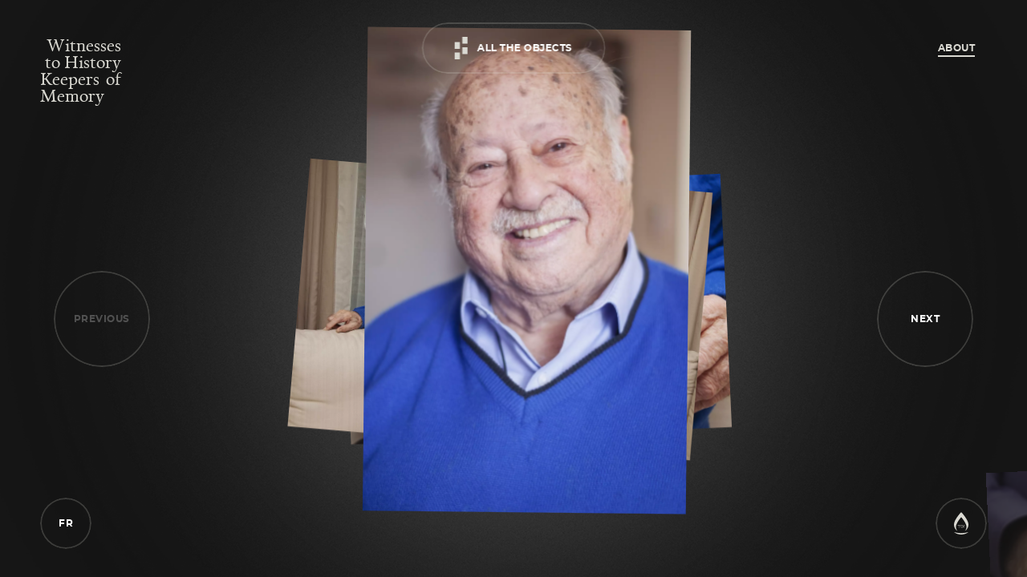

--- FILE ---
content_type: text/html; charset=UTF-8
request_url: https://witnessestohistory.museeholocauste.ca/explore-all-portraits/
body_size: 14506
content:
<!DOCTYPE html>
<html lang="en-US">
    <head>
        <meta charset="UTF-8">
        <meta name="viewport" content="width=device-width, initial-scale=1, maximum-scale=5">
        <link rel="apple-touch-icon-precomposed" sizes="57x57" href="https://witnessestohistory.museeholocauste.ca/app/themes/mhm-microsite/assets/images/favicons/apple-touch-icon-57x57.png" />
        <link rel="apple-touch-icon-precomposed" sizes="114x114" href="https://witnessestohistory.museeholocauste.ca/app/themes/mhm-microsite/assets/images/favicons/apple-touch-icon-114x114.png" />
        <link rel="apple-touch-icon-precomposed" sizes="72x72" href="https://witnessestohistory.museeholocauste.ca/app/themes/mhm-microsite/assets/images/favicons/apple-touch-icon-72x72.png" />
        <link rel="apple-touch-icon-precomposed" sizes="144x144" href="https://witnessestohistory.museeholocauste.ca/app/themes/mhm-microsite/assets/images/favicons/apple-touch-icon-144x144.png" />
        <link rel="apple-touch-icon-precomposed" sizes="60x60" href="https://witnessestohistory.museeholocauste.ca/app/themes/mhm-microsite/assets/images/favicons/apple-touch-icon-60x60.png" />
        <link rel="apple-touch-icon-precomposed" sizes="120x120" href="https://witnessestohistory.museeholocauste.ca/app/themes/mhm-microsite/assets/images/favicons/apple-touch-icon-120x120.png" />
        <link rel="apple-touch-icon-precomposed" sizes="76x76" href="https://witnessestohistory.museeholocauste.ca/app/themes/mhm-microsite/assets/images/favicons/apple-touch-icon-76x76.png" />
        <link rel="apple-touch-icon-precomposed" sizes="152x152" href="https://witnessestohistory.museeholocauste.ca/app/themes/mhm-microsite/assets/images/favicons/apple-touch-icon-152x152.png" />
        <link rel="icon" type="image/png" href="https://witnessestohistory.museeholocauste.ca/app/themes/mhm-microsite/assets/images/favicons/favicon-196x196.png" sizes="196x196" />
        <link rel="icon" type="image/png" href="https://witnessestohistory.museeholocauste.ca/app/themes/mhm-microsite/assets/images/favicons/favicon-96x96.png" sizes="96x96" />
        <link rel="icon" type="image/png" href="https://witnessestohistory.museeholocauste.ca/app/themes/mhm-microsite/assets/images/favicons/favicon-32x32.png" sizes="32x32" />
        <link rel="icon" type="image/png" href="https://witnessestohistory.museeholocauste.ca/app/themes/mhm-microsite/assets/images/favicons/favicon-16x16.png" sizes="16x16" />
        <link rel="icon" type="image/png" href="https://witnessestohistory.museeholocauste.ca/app/themes/mhm-microsite/assets/images/favicons/favicon-128.png" sizes="128x128" />
        <meta name="application-name" content="Witnesses to History, Keepers of Memory"/>
        <meta name="msapplication-TileColor" content="#1c1c1c" />
        <meta name="msapplication-TileImage" content="https://witnessestohistory.museeholocauste.ca/app/themes/mhm-microsite/assets/images/favicons/mstile-144x144.png" />
        <meta name="msapplication-square70x70logo" content="https://witnessestohistory.museeholocauste.ca/app/themes/mhm-microsite/assets/images/favicons/mstile-70x70.png" />
        <meta name="msapplication-square150x150logo" content="https://witnessestohistory.museeholocauste.ca/app/themes/mhm-microsite/assets/images/favicons/mstile-150x150.png" />
        <meta name="msapplication-wide310x150logo" content="https://witnessestohistory.museeholocauste.ca/app/themes/mhm-microsite/assets/images/favicons/mstile-310x150.png" />
        <meta name="msapplication-square310x310logo" content="https://witnessestohistory.museeholocauste.ca/app/themes/mhm-microsite/assets/images/favicons/mstile-310x310.png" />

        
        <link rel="alternate" hreflang="fr" href="https://temoinsdelhistoire.museeholocauste.ca/explorer-les-portraits/" />
<link rel="alternate" hreflang="en" href="https://witnessestohistory.museeholocauste.ca/explore-all-portraits/" />

<!-- Google Tag Manager for WordPress by gtm4wp.com -->
<script data-cfasync="false" data-pagespeed-no-defer>//<![CDATA[
	var gtm4wp_datalayer_name = "dataLayer";
	var dataLayer = dataLayer || [];
//]]>
</script>
<!-- End Google Tag Manager for WordPress by gtm4wp.com -->
	<!-- This site is optimized with the Yoast SEO plugin v14.9 - https://yoast.com/wordpress/plugins/seo/ -->
	<title>Explore all portraits - Witness to History</title>
	<meta name="robots" content="index, follow, max-snippet:-1, max-image-preview:large, max-video-preview:-1" />
	<link rel="canonical" href="https://witnessestohistory.museeholocauste.ca/temoins-de-lhistoire-porteurs-de-memoire/explore-all-portraits/" />
	<meta property="og:locale" content="en_US" />
	<meta property="og:type" content="article" />
	<meta property="og:title" content="Explore all portraits - Witness to History" />
	<meta property="og:url" content="https://witnessestohistory.museeholocauste.ca/temoins-de-lhistoire-porteurs-de-memoire/explore-all-portraits/" />
	<meta property="og:site_name" content="Witness to History" />
	<meta property="og:image" content="https://witnessestohistory.museeholocauste.ca/app/uploads/2020/09/og_image_mhm.jpg" />
	<meta property="og:image:width" content="1200" />
	<meta property="og:image:height" content="627" />
	<meta name="twitter:card" content="summary_large_image" />
	<script type="application/ld+json" class="yoast-schema-graph">{"@context":"https://schema.org","@graph":[{"@type":"WebSite","@id":"https://witnessestohistory.museeholocauste.ca/#website","url":"https://witnessestohistory.museeholocauste.ca/","name":"Witness to History","description":"Un site utilisant WordPress","potentialAction":[{"@type":"SearchAction","target":"https://witnessestohistory.museeholocauste.ca/?s={search_term_string}","query-input":"required name=search_term_string"}],"inLanguage":"en-US"},{"@type":"WebPage","@id":"https://witnessestohistory.museeholocauste.ca/temoins-de-lhistoire-porteurs-de-memoire/explore-all-portraits/#webpage","url":"https://witnessestohistory.museeholocauste.ca/temoins-de-lhistoire-porteurs-de-memoire/explore-all-portraits/","name":"Explore all portraits - Witness to History","isPartOf":{"@id":"https://witnessestohistory.museeholocauste.ca/#website"},"datePublished":"2020-08-31T16:58:35+00:00","dateModified":"2020-08-31T16:58:35+00:00","inLanguage":"en-US","potentialAction":[{"@type":"ReadAction","target":["https://witnessestohistory.museeholocauste.ca/temoins-de-lhistoire-porteurs-de-memoire/explore-all-portraits/"]}]}]}</script>
	<!-- / Yoast SEO plugin. -->


<link rel='dns-prefetch' href='//temoinsdelhistoire.museeholocauste.ca' />
<link rel='dns-prefetch' href='//s.w.org' />
<link rel="alternate" type="application/rss+xml" title="Witness to History &raquo; Feed" href="https://witnessestohistory.museeholocauste.ca/feed/" />
<link rel="alternate" type="application/rss+xml" title="Witness to History &raquo; Comments Feed" href="https://witnessestohistory.museeholocauste.ca/comments/feed/" />
<link rel='stylesheet' id='main-styles-css'  href='https://witnessestohistory.museeholocauste.ca/app/themes/mhm-microsite/css/build.min.css?ver=1601655579' type='text/css' media='all' />
<script type='text/javascript' src='https://witnessestohistory.museeholocauste.ca/wp/wp-includes/js/jquery/jquery.js?ver=1.12.4-wp'></script>
<script type='text/javascript' src='https://witnessestohistory.museeholocauste.ca/wp/wp-includes/js/jquery/jquery-migrate.min.js?ver=1.4.1'></script>
<script type='text/javascript'>
/* <![CDATA[ */
var wpml_xdomain_data = {"css_selector":"wpml-ls-item","ajax_url":"https:\/\/witnessestohistory.museeholocauste.ca\/wp\/wp-admin\/admin-ajax.php","current_lang":"en"};
/* ]]> */
</script>
<script type='text/javascript' src='https://temoinsdelhistoire.museeholocauste.ca/app/plugins/sitepress-multilingual-cms/res/js/xdomain-data.js?ver=4.3.19'></script>
<link rel='shortlink' href='https://witnessestohistory.museeholocauste.ca/?p=393' />
<meta name="generator" content="WPML ver:4.3.19 stt:1,4;" />

<!-- Google Tag Manager for WordPress by gtm4wp.com -->
<script data-cfasync="false" data-pagespeed-no-defer>//<![CDATA[
	var dataLayer_content = {"siteID":0,"siteName":"","pagePostType":"page","pagePostType2":"single-page","pagePostAuthor":"admin"};
	dataLayer.push( dataLayer_content );//]]>
</script>
<script data-cfasync="false">//<![CDATA[
(function(w,d,s,l,i){w[l]=w[l]||[];w[l].push({'gtm.start':
new Date().getTime(),event:'gtm.js'});var f=d.getElementsByTagName(s)[0],
j=d.createElement(s),dl=l!='dataLayer'?'&l='+l:'';j.async=true;j.src=
'//www.googletagmanager.com/gtm.'+'js?id='+i+dl;f.parentNode.insertBefore(j,f);
})(window,document,'script','dataLayer','GTM-MP6D7ZN');//]]>
</script>
<!-- End Google Tag Manager -->
<!-- End Google Tag Manager for WordPress by gtm4wp.com --><style type="text/css">.broken_link, a.broken_link {
	text-decoration: line-through;
}</style>    </head>

    <body class="page-template page-template-templates page-template-template-portraits page-template-templatestemplate-portraits-php page page-id-393">
    
<!-- Google Tag Manager (noscript) -->
<noscript><iframe src="https://www.googletagmanager.com/ns.html?id=GTM-MP6D7ZN"
height="0" width="0" style="display:none;visibility:hidden"></iframe></noscript>
<!-- End Google Tag Manager (noscript) -->                <div class="loader">
          <div class="loader__inner">
            <span>Witnesses to History      </span>
            <span>Keepers of Memory   </span>
          </div>
        </div>
        
        <header class="header">

          <a href="https://witnessestohistory.museeholocauste.ca/explore-all-portraits/" class="header__home" aria-label="home">
            <span>Witnesses to History      </span>
            <span>Keepers of Memory   </span>
          </a>

          <div class="header__artefacts">
            <a href="https://witnessestohistory.museeholocauste.ca/all-the-artefacts/" class="button" aria-label="artefacts">
              <div class="button__inner"><svg xmlns="http://www.w3.org/2000/svg" xmlns:xlink="http://www.w3.org/1999/xlink" viewBox="12.75 7 15 26" enable-background="new 12.75 7 15 26" xml:space="preserve">
<path d="M18.75,25v8h-6v-8H18.75z M27.75,19v8h-6v-8H27.75z M18.75,13v8h-6v-8H18.75z M27.75,7v8h-6V7H27.75z"/>
</svg><span>All the objects</span></div>
            </a>
          </div>

          <div class="header__about">
            <a href="https://witnessestohistory.museeholocauste.ca/about/" aria-label="about">About</a>
            <a href="https://witnessestohistory.museeholocauste.ca/about/" class="button button--circle" aria-label="about">
              <div class="button__inner"><span>?</span></div>
            </a>
          </div>

          <div class="header__lang">
            <a href="https://temoinsdelhistoire.museeholocauste.ca/explorer-les-portraits/" class="button button--circle no-router" aria-label="language"><div class="button__inner"><span>fr</span></div></a>          </div>

          <div class="header__logo">
            <a href="https://museeholocauste.ca/en/" class="button button--circle" target="_blank" aria-label="website" rel="noopener">
              <div class="button__inner">
                <?xml version="1.0" encoding="utf-8"?>
<!-- Generator: Adobe Illustrator 16.0.0, SVG Export Plug-In . SVG Version: 6.00 Build 0)  -->
<!DOCTYPE svg PUBLIC "-//W3C//DTD SVG 1.1//EN" "http://www.w3.org/Graphics/SVG/1.1/DTD/svg11.dtd">
<svg version="1.1" id="Layer_1" xmlns="http://www.w3.org/2000/svg" xmlns:xlink="http://www.w3.org/1999/xlink" x="0px" y="0px"
	 width="690.938px" height="1023.96px" viewBox="0.906 -0.007 690.938 1023.96"
	 enable-background="new 0.906 -0.007 690.938 1023.96" xml:space="preserve">
<title></title>
<g id="icomoon-ignore">
</g>
<path d="M178.279,865.931c-78.387-71.38-107.68-189.932-58.576-305.655c55.929-131.879,165.209-263.74,225.013-328.618
	c0,0,1.285-2.209,1.656-1.79c0.381-0.409,1.656,1.79,1.656,1.79c59.813,64.878,169.093,196.739,225.021,328.618
	c49.104,115.724,19.83,234.275-58.566,305.655C668.354,785.097,738.315,603.8,658.7,427.558
	C581.636,256.971,431.041,86.336,348.655,2.38c0,0-1.771-2.837-2.275-2.323c-0.514-0.524-2.294,2.323-2.294,2.323
	C261.691,86.336,111.115,256.971,34.051,427.558C-45.564,603.8,24.388,785.097,178.279,865.931L178.279,865.931z"/>
<path d="M326.676,611.597c-2.065-3.094-4.16-7.102-7.045-9.244c-3.199-2.36-22.077-1-24.609-2.065
	c-2.37-0.981-2.723-7.292-7.292-8.33c-4.627-1.009-7.368,0.59-7.007,2.389c0.552,3.189,0.857,29.245,2.875,30.273
	c2.037,1.057,17.183-1.837,20.22-0.286c3.075,1.561,9.196,6.559,9.691,10.69c0.486,4.104,0,55.797,0,55.797
	s-1.446,17.658,0.571,18.716c2.066,1.019,5.588-4.255,7.664-4.741c1.99-0.514,6.55-0.99,7.568-3.57
	c1.019-2.599-1.038-6.568-2.066-10.69c-1-4.113,1.466-75.845-0.571-78.939L326.676,611.597z"/>
<path d="M263.721,629.961c1.523-1.514,2.761-5.036,0.838-9.491c-2.018-4.75-11.748-16.564-15.213-18.688
	c-7.34-4.465-41.431-0.981-46.01-1.485c-4.57-0.505-5.35-3.932-5.845-6.521c-0.524-2.58-9.396-2.399-11.738-0.324
	c-2.323,2.085,2.18,26.78,2.647,28.817c0.838,3.627,38.537-1.457,43.649-0.42c5.074,1.01,13.242,8.654,16.793,15.433
	c4.017,7.844,3.075,45.638,2.551,50.256c-0.495,4.636,1.666,9.882-0.904,12.49c-2.532,2.569-3.132,8.549-0.533,10.091
	c2.513,1.561,11.681-2.666,16.06-6.521c0.543-4.607-0.562-7.11-2.627-12.775C261.352,685.167,262.17,631.522,263.721,629.961
	L263.721,629.961z"/>
<path d="M493.103,600.602c-4.074,0.553-16.146,0.286-16.146,0.286c-4.589-0.466-1.942-6.188-4.969-7.721
	c-3.065-1.533-10.605-1.742-11.139,0.276c-0.523,2.085,0.904,3.675,1.924,7.815c1,4.122-1.924,20.106,0.143,21.582
	c1.666,1.219,11.043-0.876,12.576,1.219c1.552,2.048,1.038,36.909,0.505,43.098c-0.543,6.188-4.646,41.764-2.57,41.764
	c4.417,0,5.599-4.684,8.111-5.217c2.58-0.515,11.595,0.381,10.091-2.199c-1.533-2.57-3.284-41.573-3.199-45.696
	c0.02-4.578-0.313-31.311,1.742-32.367c2.019-0.99,11.119,0.305,14.613,2.666c3.513,2.351,3.703-16.509,1.18-19.593
	c-2.532-3.094-8.834-6.426-12.861-5.911L493.103,600.602z"/>
<path d="M418.667,601.487c-4.769-2.028-39.27,1.18-49.237-0.286c-3.008-0.457,0.029-8.72-5.579-9.234
	c-5.512-0.505-11.719,2.323-10.233,4.484c3.227,4.75,2.484,27.094,4.998,27.617c2.522,0.514,36.004-2.771,42.191-0.942
	c11.682,3.551,18.146,14.28,21.087,21.391c1.161,2.895,7.017,34.405,3.809,38.604c-3.665,4.712-66.792,2.675-66.792,2.675
	s-5.569-1.979-5.569,1.752c0,6.826-7.616,16.355-5.388,18.764c1.99,2.181,6.759-0.361,13.871-0.361
	c7.111,0,58.471,2.075,63.365-0.695c5.512-3.132,13.851-17.583,14.86-22.753c1.009-5.131-2.627-49.865-5.55-60.537
	C433.024,616.614,424.228,603.886,418.667,601.487L418.667,601.487z"/>
<path d="M346.373,959.036C222.443,957.741,70.134,936.445,0,909.371c17.888,13.023,108.07,105.747,345.382,114.525v0.104
	c0.333-0.019,0.657-0.038,0.99-0.048c0.343,0.01,0.657,0.029,0.99,0.048v-0.104c237.312-8.777,327.484-101.501,345.373-114.525
	C622.621,936.446,470.312,957.742,346.373,959.036L346.373,959.036z"/>
</svg>
              </div>
            </a>
              <a href="https://museeholocauste.ca/en/" target="_blank" aria-label="website" rel="noopener">
                <!-- Generated by IcoMoon.io -->
<svg version="1.1" xmlns="http://www.w3.org/2000/svg" width="1934" height="1024" viewBox="0 0 1934 1024">
<title></title>
<g id="icomoon-ignore">
</g>
<path fill="#000" d="M878.069 504.336c0-2.637 2.38-5.017 5.017-5.017h24.533c2.894 0 5.007 2.38 5.007 5.017v69.914h86.012v-69.914c0-2.637 2.113-5.017 4.998-5.017h24.276c2.637 0 5.017 2.38 5.017 5.017v174.671c0 2.637-2.38 4.998-5.017 4.998h-24.276c-2.894 0-4.998-2.361-4.998-4.998v-72.827h-86.012v72.827c0 2.637-2.123 4.998-5.007 4.998h-24.533c-2.637 0-5.017-2.361-5.017-4.998v-174.671z"></path>
<path fill="#000" d="M1123.502 575.822c29.55 0 53.283 25.332 53.283 55.149 0 30.33-23.724 55.672-53.283 55.672s-53.321-25.342-53.321-55.672c0-29.816 23.752-55.149 53.321-55.149zM1123.502 663.938c16.622 0 29.807-14.765 29.807-32.967 0-17.669-13.185-32.196-29.807-32.196s-29.826 14.518-29.826 32.196c0 18.202 13.204 32.967 29.826 32.967z"></path>
<path fill="#000" d="M1207.154 504.336c0-2.637 2.38-5.017 5.007-5.017h15.051c2.637 0 4.998 2.38 4.998 5.017v174.671c0 2.637-2.361 4.998-4.998 4.998h-15.051c-2.627 0-5.007-2.361-5.007-4.998v-174.671z"></path>
<path fill="#000" d="M1315.871 575.822c29.55 0 53.292 25.332 53.292 55.149 0 30.33-23.743 55.672-53.292 55.672s-53.302-25.342-53.302-55.672c0-29.816 23.743-55.149 53.302-55.149zM1315.871 663.938c16.622 0 29.816-14.765 29.816-32.967 0-17.669-13.195-32.196-29.816-32.196-16.631 0-29.816 14.518-29.816 32.196 0 18.202 13.185 32.967 29.816 32.967z"></path>
<path fill="#000" d="M1447.027 575.822c16.089 0 28.484 6.597 38.251 18.745 1.866 2.38 1.314 5.531-1.047 7.378l-8.711 7.902c-3.17 2.923-5.007 0.809-7.121-1.038-4.741-5.274-12.395-10.034-21.115-10.034-17.155 0-30.587 14.518-30.587 32.444 0 18.212 13.185 32.72 30.34 32.72 13.452 0 18.983-6.845 24.533-12.119 2.38-2.38 4.76-2.38 7.121-0.533l7.121 5.807c2.647 2.104 3.703 4.741 1.847 7.368-8.444 13.471-22.686 22.172-40.888 22.172-29.55 0-55.139-23.486-55.139-55.149 0-31.121 26.104-55.663 55.396-55.663z"></path>
<path fill="#000" d="M1552.593 617.252c11.072 0 20.83 3.17 20.83 3.17 0.248-16.631-2.913-23.21-16.355-23.21-12.147 0-24.019 3.161-29.559 4.741-3.151 0.781-4.998-1.323-5.788-4.208l-2.123-9.767c-0.79-3.427 1.057-5.284 3.418-6.064 1.847-0.8 16.898-6.083 36.414-6.083 33.786 0 36.947 20.573 36.947 46.962v56.215c0 2.637-2.38 4.998-5.007 4.998h-7.397c-2.361 0-3.418-1.057-4.484-3.703l-2.637-7.121c-5.779 5.541-16.089 13.461-32.444 13.461-19.782 0-34.034-13.461-34.034-35.357-0.010-19.249 15.308-34.034 42.221-34.034zM1549.423 667.898c10.539 0 20.573-7.921 23.743-13.185v-16.879c-1.59-1.057-8.968-4.227-18.469-4.227-12.661 0-21.363 6.607-21.363 17.412-0.010 9.501 6.312 16.879 16.089 16.879z"></path>
<path fill="#000" d="M1632.027 583.476c0-2.637 2.37-4.998 4.998-4.998h15.051c2.627 0 4.998 2.361 4.998 4.998v54.083c0 17.164 8.178 26.399 21.629 26.399 15.584 0 25.342-12.671 26.132-17.421v-63.060c0-4.208 2.104-4.998 5.798-4.998h13.709c2.637 0 5.017 2.361 5.017 4.998v95.523c0 2.637-2.38 4.998-5.017 4.998h-7.397c-2.627 0-3.932-1.856-4.741-4.217l-2.627-7.664c-2.38 2.123-13.461 14.518-34.824 14.518-31.654 0-42.735-22.419-42.735-49.865v-53.292z"></path>
<path fill="#000" d="M1761.327 670.259l5.541-10.282c1.066-2.104 3.96-2.885 6.597-1.304 0 0 11.605 6.864 24.523 6.864 7.93 0 12.928-3.18 12.928-8.977 0-7.121-5.807-10.539-20.306-17.136-16.374-7.14-30.083-17.155-30.083-34.567 0-13.204 10.824-29.036 36.147-29.036 14.775 0 25.866 4.76 31.14 8.178 2.37 1.59 3.684 5.017 2.113 7.654l-4.741 8.968c-1.342 2.38-4.76 3.161-6.873 2.104 0 0-11.605-5.522-21.629-5.522-8.968 0-11.871 3.951-11.871 7.902 0 6.854 6.597 9.758 16.879 14.242 19.259 8.444 35.090 16.631 35.090 36.423 0 16.346-15.546 30.864-39.041 30.864-17.688 0-29.293-6.34-34.843-10.834-1.571-1.047-2.618-3.408-1.571-5.541z"></path>
<path fill="#000" d="M1872.948 600.364h-11.081c-2.913 0-5.007-2.38-5.007-5.007v-11.881c0-2.894 2.104-4.998 5.007-4.998h11.081v-29.293c0-2.637 2.38-5.017 5.007-5.017l15.032-0.248c2.637 0 4.76 2.38 4.76 5.007v29.55h26.894c2.913 0 5.017 2.113 5.017 4.998v11.881c0 2.627-2.113 5.007-5.017 5.007h-26.894v52.236c0 8.968 3.427 10.548 8.444 10.548 5.531 0 12.919-3.18 16.070-4.741 3.437-1.599 5.017 0 6.083 2.38l4.76 11.595c1.323 2.913 0.257 4.988-2.38 6.331-2.637 1.58-18.212 7.921-30.864 7.921-20.849 0-26.913-12.681-26.913-31.406v-54.863z"></path>
<path fill="#000" d="M178.279 865.931c-78.387-71.38-107.68-189.932-58.576-305.656 55.92-131.879 165.218-263.74 225.013-328.618 0 0 1.285-2.209 1.656-1.79 0.381-0.409 1.666 1.79 1.666 1.79 59.804 64.878 169.074 196.739 225.003 328.618 49.104 115.724 19.83 234.276-58.567 305.656 153.88-80.834 223.832-262.131 144.217-438.373-77.054-170.587-227.65-341.222-310.035-425.178 0 0-1.771-2.837-2.285-2.323-0.505-0.524-2.285 2.323-2.285 2.323-82.395 83.956-232.971 254.591-310.035 425.178-79.615 176.242-9.663 357.539 144.227 438.373z"></path>
<path fill="#000" d="M326.676 611.597c-2.075-3.094-4.17-7.102-7.045-9.244-3.199-2.361-22.086-1-24.618-2.066-2.361-0.981-2.713-7.292-7.292-8.33-4.627-1.009-7.359 0.59-7.007 2.389 0.562 3.189 0.857 29.245 2.885 30.273 2.028 1.057 17.183-1.837 20.211-0.286 3.075 1.561 9.206 6.559 9.691 10.691 0.486 4.103 0 55.796 0 55.796s-1.447 17.659 0.581 18.716c2.066 1.019 5.579-4.255 7.664-4.741 1.99-0.514 6.55-0.99 7.568-3.57 1.019-2.599-1.038-6.569-2.066-10.691-0.99-4.113 1.457-75.845-0.571-78.939z"></path>
<path fill="#000" d="M263.721 629.961c1.523-1.514 2.761-5.036 0.838-9.491-2.018-4.75-11.748-16.565-15.213-18.688-7.34-4.465-41.431-0.981-46-1.485s-5.35-3.932-5.855-6.521c-0.524-2.58-9.387-2.399-11.729-0.324-2.323 2.085 2.18 26.78 2.637 28.817 0.847 3.627 38.546-1.457 43.658-0.419 5.074 1.009 13.242 8.654 16.793 15.432 4.017 7.844 3.065 45.638 2.551 50.256-0.505 4.636 1.656 9.882-0.914 12.49-2.532 2.57-3.123 8.549-0.524 10.091 2.513 1.561 11.681-2.666 16.051-6.521 0.543-4.608-0.562-7.111-2.618-12.776-2.056-5.655-1.238-59.3 0.324-60.861z"></path>
<path fill="#000" d="M493.103 600.602c-4.075 0.552-16.146 0.286-16.146 0.286-4.589-0.466-1.933-6.188-4.96-7.721-3.065-1.533-10.596-1.742-11.138 0.276-0.524 2.085 0.904 3.675 1.914 7.816 1 4.122-1.914 20.106 0.152 21.582 1.676 1.219 11.043-0.876 12.576 1.219 1.552 2.037 1.028 36.899 0.514 43.087-0.543 6.188-4.646 41.764-2.57 41.764 4.417 0 5.598-4.684 8.111-5.217 2.57-0.514 11.586 0.381 10.082-2.199-1.523-2.57-3.275-41.573-3.199-45.696 0.019-4.579-0.314-31.311 1.752-32.368 2.009-0.99 11.119 0.305 14.613 2.666 3.513 2.351 3.703-16.508 1.171-19.592-2.542-3.084-8.844-6.416-12.871-5.902z"></path>
<path fill="#000" d="M418.667 601.487c-4.769-2.028-39.27 1.18-49.237-0.286-3.008-0.457 0.038-8.72-5.579-9.234-5.503-0.505-11.709 2.323-10.224 4.484 3.218 4.75 2.475 27.094 4.998 27.617 2.523 0.514 35.995-2.77 42.192-0.942 11.681 3.551 18.145 14.28 21.087 21.391 1.161 2.894 7.016 34.405 3.808 38.603-3.665 4.712-66.801 2.675-66.801 2.675s-5.569-1.98-5.569 1.752c0 6.826-7.625 16.355-5.388 18.764 1.99 2.18 6.769-0.362 13.871-0.362s58.471 2.075 63.355-0.695c5.512-3.132 13.842-17.583 14.87-22.753 1-5.131-2.637-49.865-5.55-60.537-1.485-5.35-10.272-18.078-15.832-20.477z"></path>
<path fill="#000" d="M346.373 959.036c-123.93-1.295-276.249-22.591-346.373-49.665 17.888 13.023 108.080 105.747 345.382 114.525v0.105c0.333-0.019 0.647-0.038 0.99-0.048 0.352 0.010 0.666 0.029 1 0.048v-0.105c237.312-8.777 327.485-101.501 345.363-114.525-70.124 27.075-222.423 48.371-346.363 49.665z"></path>
<path fill="#000" d="M909.561 179.298c0.248-2.123 1.828-3.97 4.741-3.97h4.208c2.123 0 3.703 1.066 4.503 2.627l58.043 124.54h0.79l58.033-124.54c0.809-1.561 2.132-2.627 4.493-2.627h4.227c2.894 0 4.484 1.847 4.741 3.97l31.13 177.289c0.8 3.703-1.304 6.064-4.741 6.064h-24c-2.38 0-4.484-2.123-5.017-3.941l-15.565-99.997h-0.8l-46.162 103.7c-0.533 1.58-2.123 2.885-4.484 2.885h-4.76c-2.37 0-3.684-1.304-4.493-2.885l-46.705-103.7h-0.79l-15.308 99.997c-0.248 1.818-2.361 3.941-4.722 3.941h-23.762c-3.418 0-5.531-2.361-4.998-6.064l31.397-177.289z"></path>
<path fill="#000" d="M1163.153 254.467c29.55 0 53.283 25.342 53.283 55.149 0 30.349-23.733 55.672-53.283 55.672-29.569 0-53.321-25.323-53.321-55.672 0-29.797 23.743-55.149 53.321-55.149zM1163.153 342.593c16.603 0 29.807-14.756 29.807-32.977 0-17.659-13.204-32.187-29.807-32.187-16.622 0-29.826 14.518-29.826 32.187 0 18.231 13.204 32.977 29.826 32.977z"></path>
<path fill="#000" d="M1246.814 262.131c0-2.637 2.38-4.998 5.017-4.998h7.635c2.132 0 3.703 1.304 4.227 3.161l3.17 8.958c1.847-2.104 15.813-14.784 36.928-14.784 32.206 0 44.068 22.705 44.068 50.151v53.026c0 2.637-2.38 4.998-5.007 4.998h-15.032c-2.913 0-5.017-2.361-5.017-4.998v-54.092c0-16.898-8.178-26.123-21.896-26.123-16.622 0-27.97 12.138-29.293 15.841v64.374c0 3.437-1.58 4.998-6.064 4.998h-13.709c-2.637 0-5.017-2.361-5.017-4.998v-95.513z"></path>
<path fill="#000" d="M1390.897 279.038h-11.1c-2.894 0-4.988-2.38-4.988-5.017v-11.881c0-2.904 2.104-4.998 4.988-4.998h11.1v-29.293c0-2.627 2.361-5.007 4.998-5.007l15.041-0.257c2.637 0 4.741 2.38 4.741 5.017v29.55h26.913c2.913 0 5.017 2.104 5.017 4.998v11.881c0 2.637-2.113 5.017-5.017 5.017h-26.913v52.226c0 8.968 3.427 10.539 8.444 10.539 5.55 0 12.928-3.161 16.089-4.741 3.427-1.59 5.017 0 6.083 2.38l4.741 11.605c1.323 2.923 0.257 4.998-2.38 6.34-2.627 1.561-18.193 7.902-30.864 7.902-20.849 0-26.894-12.661-26.894-31.387v-54.873z"></path>
<path fill="#000" d="M1479.299 262.131c0-2.637 2.38-4.998 5.007-4.998h7.654c1.847 0 3.96 1.58 4.493 3.684l2.894 8.968c1.847-2.627 11.614-15.308 30.864-15.308 10.044 0 22.172 2.656 19.278 9.777l-6.331 12.919c-1.342 2.904-3.97 3.427-6.34 2.38-1.59-0.8-5.541-1.856-8.968-1.856-15.299 0-22.705 11.091-23.743 12.938v67.011c0 4.503-2.913 4.998-7.121 4.998h-12.671c-2.627 0-5.007-2.361-5.007-4.998v-95.513z"></path>
<path fill="#000" d="M1616.234 254.467c27.446 0 48.561 20.582 48.561 48.818 0 1.847-0.267 5.293-0.533 7.121-0.257 2.627-2.38 4.493-4.741 4.493h-71.771c0.8 14.242 13.185 28.227 30.34 28.227 9.52 0 18.202-4.208 23.495-7.654 3.161-1.828 5.007-2.894 7.121-0.248l7.378 10.024c1.837 2.104 2.627 4.217-0.543 6.864-7.635 6.578-21.344 13.185-39.032 13.185-31.93 0-53.035-25.056-53.035-55.387 0-29.835 21.106-55.444 52.759-55.444zM1640.262 298.287c-0.79-12.671-11.348-23.495-24.276-23.495-14.251 0-25.323 10.301-26.913 23.495h51.189z"></path>
<path fill="#000" d="M1728.674 295.907c11.091 0 20.849 3.17 20.849 3.17 0.248-16.622-2.913-23.219-16.374-23.219-12.128 0-24 3.18-29.55 4.75-3.17 0.79-4.998-1.323-5.798-4.208l-2.113-9.777c-0.79-3.418 1.057-5.274 3.418-6.064 1.847-0.781 16.898-6.083 36.414-6.083 33.767 0 36.928 20.582 36.928 46.971v56.206c0 2.637-2.361 4.998-4.988 4.998h-7.397c-2.38 0-3.418-1.057-4.484-3.703l-2.637-7.121c-5.798 5.56-16.089 13.461-32.453 13.461-19.782 0-34.024-13.461-34.024-35.347 0-19.259 15.299-34.034 42.211-34.034zM1725.503 346.563c10.558 0 20.592-7.921 23.743-13.204v-16.879c-1.571-1.057-8.968-4.217-18.45-4.217-12.671 0-21.382 6.597-21.382 17.402 0 9.51 6.331 16.898 16.089 16.898z"></path>
<path fill="#000" d="M1809.688 182.982c0-2.637 2.38-5.017 5.017-5.017h15.041c2.637 0 4.998 2.38 4.998 5.017v174.671c0 2.637-2.361 4.998-4.998 4.998h-15.041c-2.637 0-5.017-2.361-5.017-4.998v-174.671z"></path>
<path fill="#000" d="M908.866 821.673c0.248-2.075 1.809-3.865 4.646-3.865h4.141c2.066 0 3.618 1.019 4.389 2.58l56.805 121.855h0.762l56.805-121.855c0.781-1.552 2.075-2.58 4.389-2.58h4.141c2.827 0 4.389 1.79 4.646 3.865l30.454 173.5c0.771 3.618-1.285 5.94-4.636 5.94h-23.505c-2.313 0-4.379-2.075-4.912-3.875l-15.232-97.846h-0.781l-45.172 101.463c-0.514 1.552-2.066 2.837-4.389 2.837h-4.646c-2.323 0-3.608-1.285-4.389-2.837l-45.705-101.463h-0.771l-14.975 97.846c-0.248 1.799-2.323 3.875-4.636 3.875h-23.238c-3.361 0-5.407-2.323-4.903-5.94l30.711-173.5z"></path>
<path fill="#000" d="M1106.157 902.735c0-2.58 2.323-4.912 4.912-4.912h14.718c2.58 0 4.903 2.323 4.903 4.912v52.931c0 16.784 8.006 25.818 21.172 25.818 15.241 0 24.79-12.395 25.57-17.041v-61.699c0-4.132 2.066-4.912 5.674-4.912h13.433c2.58 0 4.903 2.323 4.903 4.912v93.457c0 2.58-2.313 4.912-4.903 4.912h-7.235c-2.58 0-3.865-1.799-4.636-4.141l-2.58-7.483c-2.323 2.066-13.176 14.194-34.081 14.194-30.987 0-41.831-21.953-41.831-48.79v-52.16z"></path>
<path fill="#000" d="M1227.793 987.682l5.417-10.082c1.038-2.056 3.875-2.837 6.464-1.285 0 0 11.357 6.712 24 6.712 7.749 0 12.652-3.103 12.652-8.787 0-6.969-5.683-10.32-19.878-16.774-16.012-6.969-29.436-16.793-29.436-33.824 0-12.919 10.577-28.407 35.366-28.407 14.461 0 25.304 4.646 30.464 8.016 2.332 1.542 3.627 4.903 2.066 7.473l-4.636 8.777c-1.295 2.332-4.646 3.103-6.721 2.085 0 0-11.348-5.426-21.172-5.426-8.777 0-11.614 3.865-11.614 7.74 0 6.712 6.455 9.548 16.517 13.947 18.849 8.263 34.329 16.26 34.329 35.633 0 16.003-15.222 30.197-38.203 30.197-17.298 0-28.664-6.188-34.081-10.577-1.533-1.028-2.57-3.351-1.533-5.417z"></path>
<path fill="#000" d="M1369.554 895.243c26.846 0 47.495 20.135 47.495 47.771 0 1.799-0.257 5.169-0.514 6.969-0.248 2.58-2.323 4.389-4.646 4.389h-70.228c0.781 13.937 12.909 27.627 29.693 27.627 9.301 0 17.812-4.141 22.972-7.492 3.094-1.799 4.912-2.837 6.978-0.257l7.226 9.815c1.799 2.066 2.58 4.141-0.524 6.712-7.483 6.455-20.896 12.899-38.203 12.899-31.244 0-51.903-24.523-51.903-54.216 0.019-29.169 20.668-54.216 51.655-54.216zM1393.039 938.102c-0.762-12.385-11.091-22.981-23.743-22.981-13.956 0-24.79 10.082-26.342 22.981h50.084z"></path>
<path fill="#000" d="M1439.287 902.735c0-2.58 2.323-4.912 4.912-4.912h14.708c2.58 0 4.912 2.323 4.912 4.912v52.931c0 16.784 8.006 25.818 21.172 25.818 15.241 0 24.79-12.395 25.561-17.041v-61.699c0-4.132 2.075-4.912 5.683-4.912h13.433c2.58 0 4.903 2.323 4.903 4.912v93.457c0 2.58-2.323 4.912-4.903 4.912h-7.235c-2.58 0-3.875-1.799-4.636-4.141l-2.58-7.483c-2.323 2.066-13.176 14.194-34.081 14.194-30.987 0-41.831-21.953-41.831-48.79v-52.16z"></path>
<path fill="#000" d="M1567.102 902.735c0-2.58 2.323-4.912 4.912-4.912h7.235c2.323 0 3.608 1.295 4.379 3.103l2.846 8.777c2.323-2.323 14.204-14.47 34.081-14.47 14.975 0 25.818 5.94 33.31 16.527 2.827-2.846 17.812-16.527 37.432-16.527 31.501 0 42.602 22.21 42.602 49.056v51.893c0 2.58-2.066 4.912-4.903 4.912h-14.47c-2.837 0-4.912-2.323-4.912-4.912v-52.921c0-16.279-7.483-25.58-21.42-25.58-15.755 0-24.79 11.1-26.599 12.661 0.514 2.313 0.781 7.226 0.781 12.395v53.435c0 2.58-2.332 4.912-4.912 4.912h-13.68c-2.846 0-4.912-2.323-4.912-4.912v-52.921c0-16.536-7.492-25.58-21.953-25.58-15.489 0-24.266 12.128-25.561 15.498v62.993c0 2.58-2.323 4.912-4.912 4.912h-14.461c-2.58 0-4.912-2.323-4.912-4.912v-93.428z"></path>
</svg>
    
              </a>
          </div>
          
        </header>

        <div class="glare">
          <div class="glare__inner">
            <img data-src="https://witnessestohistory.museeholocauste.ca/app/themes/mhm-microsite/assets/images/light-large.png?v3" aria-label="glare">
            <img data-src="https://witnessestohistory.museeholocauste.ca/app/themes/mhm-microsite/assets/images/light-large.png?v3" aria-label="glare">
          </div>
        </div>
        <div class="cursor">
          <div class="cursor__inner"><svg version="1.1" xmlns="http://www.w3.org/2000/svg" xmlns:xlink="http://www.w3.org/1999/xlink" viewBox="5 10 30 20" enable-background="new 5 10 30 20" xml:space="preserve">
	<path fill="#1C1C1C" d="M20.224,10c5.735,0,9.654,4.375,14.776,10c-5.122,5.625-9.041,10-14.776,10c-0.075,0-0.15,0-0.224-0.002
		L19.776,30C14.041,30,10.122,25.625,5,20c5.122-5.625,9.041-10,14.776-10c0.075,0,0.15,0,0.225,0.002L20.224,10z M20,13.5
		l-0.233,0.004C16.285,13.627,13.5,16.488,13.5,20c0,3.59,2.91,6.5,6.5,6.5l0.233-0.004C23.715,26.373,26.5,23.512,26.5,20
		C26.5,16.41,23.59,13.5,20,13.5z M20,17.5c1.38,0,2.5,1.12,2.5,2.5s-1.12,2.5-2.5,2.5s-2.5-1.12-2.5-2.5S18.62,17.5,20,17.5z"/>
	<path fill="none" d="M0,0h40v40H0V0z"/>
</svg>
</div>
        </div>

        <div id="wrap" data-scroll-container>
          <main class="router-container">

<section class="view view--portraits" data-router-namespace="portraits" data-lang="en">

	<section class="slider slider--portraits">

	    <div class="swiper-container">
	        <div class="swiper-wrapper">
	        			            <div class="swiper-slide slider--portraits__slide">
		                <a href="https://witnessestohistory.museeholocauste.ca/explore-all-portraits/leo-dortort-franz-and-anna/" class="slider--portraits__item slider--portraits__item--left" aria-label="Portrait - artefact">
		                    <span>
		                    	<picture>
	                                <source media="(max-width: 480px)" srcset="https://witnessestohistory.museeholocauste.ca/app/uploads/2020/08/leo-dortort-photo_3990.jpg">
	                                <source media="(min-width: 481px)" srcset="https://witnessestohistory.museeholocauste.ca/app/uploads/2020/08/leo-dortort-photo_3990.jpg">
	                                <img  src="https://witnessestohistory.museeholocauste.ca/app/uploads/2020/08/leo-dortort-photo_3990.jpg" alt="">
	                            </picture>
		                    </span>
		                </a>
		                <a href="https://witnessestohistory.museeholocauste.ca/explore-all-portraits/leo-dortort-franz-and-anna/" class="slider--portraits__item slider--portraits__item--center" aria-label="Portrait - survivor">
		                    <span>
		                    	<picture>
	                                <source media="(max-width: 480px)" srcset="https://witnessestohistory.museeholocauste.ca/app/uploads/2020/08/leo-dortort-portrait_4019.jpg">
	                                <source media="(min-width: 481px)" srcset="https://witnessestohistory.museeholocauste.ca/app/uploads/2020/08/leo-dortort-portrait_4019.jpg">
	                                <img  src="https://witnessestohistory.museeholocauste.ca/app/uploads/2020/08/leo-dortort-portrait_4019.jpg" alt="">
	                            </picture>
		                    </span>
		                </a>
		                <a href="https://witnessestohistory.museeholocauste.ca/explore-all-portraits/leo-dortort-franz-and-anna/" class="slider--portraits__item slider--portraits__item--right" aria-label="Portrait - house">
		                    <span>
		                    	<picture>
	                                <source media="(max-width: 480px)" srcset="https://witnessestohistory.museeholocauste.ca/app/uploads/2020/08/leo-dortort-interior_4001.jpg">
	                                <source media="(min-width: 481px)" srcset="https://witnessestohistory.museeholocauste.ca/app/uploads/2020/08/leo-dortort-interior_4001.jpg">
	                                <img  src="https://witnessestohistory.museeholocauste.ca/app/uploads/2020/08/leo-dortort-interior_4001.jpg" alt="">
	                            </picture>
		                    </span>
		                </a>
		                <div class="slider--portraits__slide__content">
		                    <h2 class="subtitle--small">Leo Dortort</h2>
		                    <h3 class="section-title">Life Before: A Deep-Rooted Memory</h3>
		                </div>
		            </div>
		        		            <div class="swiper-slide slider--portraits__slide">
		                <a href="https://witnessestohistory.museeholocauste.ca/explore-all-portraits/sidney-zoltak-an-extended-family/" class="slider--portraits__item slider--portraits__item--left" aria-label="Portrait - artefact">
		                    <span>
		                    	<picture>
	                                <source media="(max-width: 480px)" srcset="https://witnessestohistory.museeholocauste.ca/app/uploads/2020/08/sidney-zoltak-photo_2220.jpg">
	                                <source media="(min-width: 481px)" srcset="https://witnessestohistory.museeholocauste.ca/app/uploads/2020/08/sidney-zoltak-photo_2220.jpg">
	                                <img  src="https://witnessestohistory.museeholocauste.ca/app/uploads/2020/08/sidney-zoltak-photo_2220.jpg" alt="">
	                            </picture>
		                    </span>
		                </a>
		                <a href="https://witnessestohistory.museeholocauste.ca/explore-all-portraits/sidney-zoltak-an-extended-family/" class="slider--portraits__item slider--portraits__item--center" aria-label="Portrait - survivor">
		                    <span>
		                    	<picture>
	                                <source media="(max-width: 480px)" srcset="https://witnessestohistory.museeholocauste.ca/app/uploads/2020/08/sidney-zoltak-portrait_2302.jpg">
	                                <source media="(min-width: 481px)" srcset="https://witnessestohistory.museeholocauste.ca/app/uploads/2020/08/sidney-zoltak-portrait_2302.jpg">
	                                <img  src="https://witnessestohistory.museeholocauste.ca/app/uploads/2020/08/sidney-zoltak-portrait_2302.jpg" alt="">
	                            </picture>
		                    </span>
		                </a>
		                <a href="https://witnessestohistory.museeholocauste.ca/explore-all-portraits/sidney-zoltak-an-extended-family/" class="slider--portraits__item slider--portraits__item--right" aria-label="Portrait - house">
		                    <span>
		                    	<picture>
	                                <source media="(max-width: 480px)" srcset="https://witnessestohistory.museeholocauste.ca/app/uploads/2020/08/sidney-zoltak-interior_2250.jpg">
	                                <source media="(min-width: 481px)" srcset="https://witnessestohistory.museeholocauste.ca/app/uploads/2020/08/sidney-zoltak-interior_2250.jpg">
	                                <img  src="https://witnessestohistory.museeholocauste.ca/app/uploads/2020/08/sidney-zoltak-interior_2250.jpg" alt="">
	                            </picture>
		                    </span>
		                </a>
		                <div class="slider--portraits__slide__content">
		                    <h2 class="subtitle--small">Sidney Zoltak</h2>
		                    <h3 class="section-title">Life Before: A Deep-Rooted Memory</h3>
		                </div>
		            </div>
		        		            <div class="swiper-slide slider--portraits__slide">
		                <a href="https://witnessestohistory.museeholocauste.ca/explore-all-portraits/george-reinitz-the-triumphant-wrestling-team/" class="slider--portraits__item slider--portraits__item--left" aria-label="Portrait - artefact">
		                    <span>
		                    	<picture>
	                                <source media="(max-width: 480px)" data-srcset="https://witnessestohistory.museeholocauste.ca/app/uploads/2020/08/george-reinitz-photo_9996.jpg">
	                                <source media="(min-width: 481px)" data-srcset="https://witnessestohistory.museeholocauste.ca/app/uploads/2020/08/george-reinitz-photo_9996.jpg">
	                                <img class="lazyload" data-src="https://witnessestohistory.museeholocauste.ca/app/uploads/2020/08/george-reinitz-photo_9996.jpg" alt="">
	                            </picture>
		                    </span>
		                </a>
		                <a href="https://witnessestohistory.museeholocauste.ca/explore-all-portraits/george-reinitz-the-triumphant-wrestling-team/" class="slider--portraits__item slider--portraits__item--center" aria-label="Portrait - survivor">
		                    <span>
		                    	<picture>
	                                <source media="(max-width: 480px)" data-srcset="https://witnessestohistory.museeholocauste.ca/app/uploads/2020/08/george-reinitz-portrait_9983-stef.jpg">
	                                <source media="(min-width: 481px)" data-srcset="https://witnessestohistory.museeholocauste.ca/app/uploads/2020/08/george-reinitz-portrait_9983-stef.jpg">
	                                <img class="lazyload" data-src="https://witnessestohistory.museeholocauste.ca/app/uploads/2020/08/george-reinitz-portrait_9983-stef.jpg" alt="">
	                            </picture>
		                    </span>
		                </a>
		                <a href="https://witnessestohistory.museeholocauste.ca/explore-all-portraits/george-reinitz-the-triumphant-wrestling-team/" class="slider--portraits__item slider--portraits__item--right" aria-label="Portrait - house">
		                    <span>
		                    	<picture>
	                                <source media="(max-width: 480px)" data-srcset="https://witnessestohistory.museeholocauste.ca/app/uploads/2020/08/george-reinitz-home_9964.jpg">
	                                <source media="(min-width: 481px)" data-srcset="https://witnessestohistory.museeholocauste.ca/app/uploads/2020/08/george-reinitz-home_9964.jpg">
	                                <img class="lazyload" data-src="https://witnessestohistory.museeholocauste.ca/app/uploads/2020/08/george-reinitz-home_9964.jpg" alt="">
	                            </picture>
		                    </span>
		                </a>
		                <div class="slider--portraits__slide__content">
		                    <h2 class="subtitle--small">George Reinitz</h2>
		                    <h3 class="section-title">The Period of Renewal: A Resilient Memory</h3>
		                </div>
		            </div>
		        		            <div class="swiper-slide slider--portraits__slide">
		                <a href="https://witnessestohistory.museeholocauste.ca/explore-all-portraits/davy-trop-a-sign-of-discrimination/" class="slider--portraits__item slider--portraits__item--left" aria-label="Portrait - artefact">
		                    <span>
		                    	<picture>
	                                <source media="(max-width: 480px)" data-srcset="https://witnessestohistory.museeholocauste.ca/app/uploads/2020/08/david-trop-pancarte_9597.jpg">
	                                <source media="(min-width: 481px)" data-srcset="https://witnessestohistory.museeholocauste.ca/app/uploads/2020/08/david-trop-pancarte_9597.jpg">
	                                <img class="lazyload" data-src="https://witnessestohistory.museeholocauste.ca/app/uploads/2020/08/david-trop-pancarte_9597.jpg" alt="">
	                            </picture>
		                    </span>
		                </a>
		                <a href="https://witnessestohistory.museeholocauste.ca/explore-all-portraits/davy-trop-a-sign-of-discrimination/" class="slider--portraits__item slider--portraits__item--center" aria-label="Portrait - survivor">
		                    <span>
		                    	<picture>
	                                <source media="(max-width: 480px)" data-srcset="https://witnessestohistory.museeholocauste.ca/app/uploads/2020/08/davy-trop-portrait_9588.jpg">
	                                <source media="(min-width: 481px)" data-srcset="https://witnessestohistory.museeholocauste.ca/app/uploads/2020/08/davy-trop-portrait_9588.jpg">
	                                <img class="lazyload" data-src="https://witnessestohistory.museeholocauste.ca/app/uploads/2020/08/davy-trop-portrait_9588.jpg" alt="">
	                            </picture>
		                    </span>
		                </a>
		                <a href="https://witnessestohistory.museeholocauste.ca/explore-all-portraits/davy-trop-a-sign-of-discrimination/" class="slider--portraits__item slider--portraits__item--right" aria-label="Portrait - house">
		                    <span>
		                    	<picture>
	                                <source media="(max-width: 480px)" data-srcset="https://witnessestohistory.museeholocauste.ca/app/uploads/2020/08/davy-trop-home_9570.jpg">
	                                <source media="(min-width: 481px)" data-srcset="https://witnessestohistory.museeholocauste.ca/app/uploads/2020/08/davy-trop-home_9570.jpg">
	                                <img class="lazyload" data-src="https://witnessestohistory.museeholocauste.ca/app/uploads/2020/08/davy-trop-home_9570.jpg" alt="">
	                            </picture>
		                    </span>
		                </a>
		                <div class="slider--portraits__slide__content">
		                    <h2 class="subtitle--small">Davy Trop</h2>
		                    <h3 class="section-title">Hardships during the Holocaust: A Traumatic Memory</h3>
		                </div>
		            </div>
		        		            <div class="swiper-slide slider--portraits__slide">
		                <a href="https://witnessestohistory.museeholocauste.ca/explore-all-portraits/daisy-gross-a-doll-named-toniska/" class="slider--portraits__item slider--portraits__item--left" aria-label="Portrait - artefact">
		                    <span>
		                    	<picture>
	                                <source media="(max-width: 480px)" data-srcset="https://witnessestohistory.museeholocauste.ca/app/uploads/2020/08/daisy-gross-doll_3768_v-e1598452066869-1-600x400.jpg">
	                                <source media="(min-width: 481px)" data-srcset="https://witnessestohistory.museeholocauste.ca/app/uploads/2020/08/daisy-gross-doll_3768_v-e1598452066869-1-1200x800.jpg">
	                                <img class="lazyload" data-src="https://witnessestohistory.museeholocauste.ca/app/uploads/2020/08/daisy-gross-doll_3768_v-e1598452066869-1-1200x800.jpg" alt="">
	                            </picture>
		                    </span>
		                </a>
		                <a href="https://witnessestohistory.museeholocauste.ca/explore-all-portraits/daisy-gross-a-doll-named-toniska/" class="slider--portraits__item slider--portraits__item--center" aria-label="Portrait - survivor">
		                    <span>
		                    	<picture>
	                                <source media="(max-width: 480px)" data-srcset="https://witnessestohistory.museeholocauste.ca/app/uploads/2020/08/daisy-gross-portrait_3794-e1598452018330.jpg">
	                                <source media="(min-width: 481px)" data-srcset="https://witnessestohistory.museeholocauste.ca/app/uploads/2020/08/daisy-gross-portrait_3794-e1598452018330.jpg">
	                                <img class="lazyload" data-src="https://witnessestohistory.museeholocauste.ca/app/uploads/2020/08/daisy-gross-portrait_3794-e1598452018330.jpg" alt="">
	                            </picture>
		                    </span>
		                </a>
		                <a href="https://witnessestohistory.museeholocauste.ca/explore-all-portraits/daisy-gross-a-doll-named-toniska/" class="slider--portraits__item slider--portraits__item--right" aria-label="Portrait - house">
		                    <span>
		                    	<picture>
	                                <source media="(max-width: 480px)" data-srcset="https://witnessestohistory.museeholocauste.ca/app/uploads/2020/08/daisy-gross-with-doll_3731-e1598452039661.jpg">
	                                <source media="(min-width: 481px)" data-srcset="https://witnessestohistory.museeholocauste.ca/app/uploads/2020/08/daisy-gross-with-doll_3731-e1598452039661.jpg">
	                                <img class="lazyload" data-src="https://witnessestohistory.museeholocauste.ca/app/uploads/2020/08/daisy-gross-with-doll_3731-e1598452039661.jpg" alt="">
	                            </picture>
		                    </span>
		                </a>
		                <div class="slider--portraits__slide__content">
		                    <h2 class="subtitle--small">Daisy Gross</h2>
		                    <h3 class="section-title">Hardships during the Holocaust: A Traumatic Memory</h3>
		                </div>
		            </div>
		        		            <div class="swiper-slide slider--portraits__slide">
		                <a href="https://witnessestohistory.museeholocauste.ca/explore-all-portraits/elie-dawang-the-auschwitz-cap/" class="slider--portraits__item slider--portraits__item--left" aria-label="Portrait - artefact">
		                    <span>
		                    	<picture>
	                                <source media="(max-width: 480px)" data-srcset="https://witnessestohistory.museeholocauste.ca/app/uploads/2020/08/elie-dawang-cap_9842.jpg">
	                                <source media="(min-width: 481px)" data-srcset="https://witnessestohistory.museeholocauste.ca/app/uploads/2020/08/elie-dawang-cap_9842.jpg">
	                                <img class="lazyload" data-src="https://witnessestohistory.museeholocauste.ca/app/uploads/2020/08/elie-dawang-cap_9842.jpg" alt="">
	                            </picture>
		                    </span>
		                </a>
		                <a href="https://witnessestohistory.museeholocauste.ca/explore-all-portraits/elie-dawang-the-auschwitz-cap/" class="slider--portraits__item slider--portraits__item--center" aria-label="Portrait - survivor">
		                    <span>
		                    	<picture>
	                                <source media="(max-width: 480px)" data-srcset="https://witnessestohistory.museeholocauste.ca/app/uploads/2020/08/elie-dawang-portrait_9827.jpg">
	                                <source media="(min-width: 481px)" data-srcset="https://witnessestohistory.museeholocauste.ca/app/uploads/2020/08/elie-dawang-portrait_9827.jpg">
	                                <img class="lazyload" data-src="https://witnessestohistory.museeholocauste.ca/app/uploads/2020/08/elie-dawang-portrait_9827.jpg" alt="">
	                            </picture>
		                    </span>
		                </a>
		                <a href="https://witnessestohistory.museeholocauste.ca/explore-all-portraits/elie-dawang-the-auschwitz-cap/" class="slider--portraits__item slider--portraits__item--right" aria-label="Portrait - house">
		                    <span>
		                    	<picture>
	                                <source media="(max-width: 480px)" data-srcset="https://witnessestohistory.museeholocauste.ca/app/uploads/2020/08/elie-dawang-home-1_9788.jpg">
	                                <source media="(min-width: 481px)" data-srcset="https://witnessestohistory.museeholocauste.ca/app/uploads/2020/08/elie-dawang-home-1_9788.jpg">
	                                <img class="lazyload" data-src="https://witnessestohistory.museeholocauste.ca/app/uploads/2020/08/elie-dawang-home-1_9788.jpg" alt="">
	                            </picture>
		                    </span>
		                </a>
		                <div class="slider--portraits__slide__content">
		                    <h2 class="subtitle--small">Elie Dawang</h2>
		                    <h3 class="section-title">Hardships during the Holocaust: A Traumatic Memory</h3>
		                </div>
		            </div>
		        		            <div class="swiper-slide slider--portraits__slide">
		                <a href="https://witnessestohistory.museeholocauste.ca/explore-all-portraits/willie-glaser-a-commemorative-stone/" class="slider--portraits__item slider--portraits__item--left" aria-label="Portrait - artefact">
		                    <span>
		                    	<picture>
	                                <source media="(max-width: 480px)" data-srcset="https://witnessestohistory.museeholocauste.ca/app/uploads/2020/08/willie-glaser-rock_1558.jpg">
	                                <source media="(min-width: 481px)" data-srcset="https://witnessestohistory.museeholocauste.ca/app/uploads/2020/08/willie-glaser-rock_1558.jpg">
	                                <img class="lazyload" data-src="https://witnessestohistory.museeholocauste.ca/app/uploads/2020/08/willie-glaser-rock_1558.jpg" alt="">
	                            </picture>
		                    </span>
		                </a>
		                <a href="https://witnessestohistory.museeholocauste.ca/explore-all-portraits/willie-glaser-a-commemorative-stone/" class="slider--portraits__item slider--portraits__item--center" aria-label="Portrait - survivor">
		                    <span>
		                    	<picture>
	                                <source media="(max-width: 480px)" data-srcset="https://witnessestohistory.museeholocauste.ca/app/uploads/2020/08/willie-glaser-portrait_1659.jpg">
	                                <source media="(min-width: 481px)" data-srcset="https://witnessestohistory.museeholocauste.ca/app/uploads/2020/08/willie-glaser-portrait_1659.jpg">
	                                <img class="lazyload" data-src="https://witnessestohistory.museeholocauste.ca/app/uploads/2020/08/willie-glaser-portrait_1659.jpg" alt="">
	                            </picture>
		                    </span>
		                </a>
		                <a href="https://witnessestohistory.museeholocauste.ca/explore-all-portraits/willie-glaser-a-commemorative-stone/" class="slider--portraits__item slider--portraits__item--right" aria-label="Portrait - house">
		                    <span>
		                    	<picture>
	                                <source media="(max-width: 480px)" data-srcset="https://witnessestohistory.museeholocauste.ca/app/uploads/2020/08/willie-glaser-interior_1639.jpg">
	                                <source media="(min-width: 481px)" data-srcset="https://witnessestohistory.museeholocauste.ca/app/uploads/2020/08/willie-glaser-interior_1639.jpg">
	                                <img class="lazyload" data-src="https://witnessestohistory.museeholocauste.ca/app/uploads/2020/08/willie-glaser-interior_1639.jpg" alt="">
	                            </picture>
		                    </span>
		                </a>
		                <div class="slider--portraits__slide__content">
		                    <h2 class="subtitle--small">Willie Glaser</h2>
		                    <h3 class="section-title">The Period of Renewal: A Resilient Memory</h3>
		                </div>
		            </div>
		        		            <div class="swiper-slide slider--portraits__slide">
		                <a href="https://witnessestohistory.museeholocauste.ca/explore-all-portraits/leon-celemencki-fajga-and-her-children-on-a-bench/" class="slider--portraits__item slider--portraits__item--left" aria-label="Portrait - artefact">
		                    <span>
		                    	<picture>
	                                <source media="(max-width: 480px)" data-srcset="https://witnessestohistory.museeholocauste.ca/app/uploads/2020/08/leon-celemencki-mother-and-children_1177.jpg">
	                                <source media="(min-width: 481px)" data-srcset="https://witnessestohistory.museeholocauste.ca/app/uploads/2020/08/leon-celemencki-mother-and-children_1177.jpg">
	                                <img class="lazyload" data-src="https://witnessestohistory.museeholocauste.ca/app/uploads/2020/08/leon-celemencki-mother-and-children_1177.jpg" alt="">
	                            </picture>
		                    </span>
		                </a>
		                <a href="https://witnessestohistory.museeholocauste.ca/explore-all-portraits/leon-celemencki-fajga-and-her-children-on-a-bench/" class="slider--portraits__item slider--portraits__item--center" aria-label="Portrait - survivor">
		                    <span>
		                    	<picture>
	                                <source media="(max-width: 480px)" data-srcset="https://witnessestohistory.museeholocauste.ca/app/uploads/2020/08/leon-celemencki-portrait_1259.jpg">
	                                <source media="(min-width: 481px)" data-srcset="https://witnessestohistory.museeholocauste.ca/app/uploads/2020/08/leon-celemencki-portrait_1259.jpg">
	                                <img class="lazyload" data-src="https://witnessestohistory.museeholocauste.ca/app/uploads/2020/08/leon-celemencki-portrait_1259.jpg" alt="">
	                            </picture>
		                    </span>
		                </a>
		                <a href="https://witnessestohistory.museeholocauste.ca/explore-all-portraits/leon-celemencki-fajga-and-her-children-on-a-bench/" class="slider--portraits__item slider--portraits__item--right" aria-label="Portrait - house">
		                    <span>
		                    	<picture>
	                                <source media="(max-width: 480px)" data-srcset="https://witnessestohistory.museeholocauste.ca/app/uploads/2020/08/leon-celemencki-interior_1213.jpg">
	                                <source media="(min-width: 481px)" data-srcset="https://witnessestohistory.museeholocauste.ca/app/uploads/2020/08/leon-celemencki-interior_1213.jpg">
	                                <img class="lazyload" data-src="https://witnessestohistory.museeholocauste.ca/app/uploads/2020/08/leon-celemencki-interior_1213.jpg" alt="">
	                            </picture>
		                    </span>
		                </a>
		                <div class="slider--portraits__slide__content">
		                    <h2 class="subtitle--small">Léon Celemencki</h2>
		                    <h3 class="section-title">Life Before: A Deep-Rooted Memory</h3>
		                </div>
		            </div>
		        		            <div class="swiper-slide slider--portraits__slide">
		                <a href="https://witnessestohistory.museeholocauste.ca/explore-all-portraits/ted-bolgar-a-precious-coffee-cup/" class="slider--portraits__item slider--portraits__item--left" aria-label="Portrait - artefact">
		                    <span>
		                    	<picture>
	                                <source media="(max-width: 480px)" data-srcset="https://witnessestohistory.museeholocauste.ca/app/uploads/2020/08/ted-bolgar-object_2870.jpg">
	                                <source media="(min-width: 481px)" data-srcset="https://witnessestohistory.museeholocauste.ca/app/uploads/2020/08/ted-bolgar-object_2870.jpg">
	                                <img class="lazyload" data-src="https://witnessestohistory.museeholocauste.ca/app/uploads/2020/08/ted-bolgar-object_2870.jpg" alt="">
	                            </picture>
		                    </span>
		                </a>
		                <a href="https://witnessestohistory.museeholocauste.ca/explore-all-portraits/ted-bolgar-a-precious-coffee-cup/" class="slider--portraits__item slider--portraits__item--center" aria-label="Portrait - survivor">
		                    <span>
		                    	<picture>
	                                <source media="(max-width: 480px)" data-srcset="https://witnessestohistory.museeholocauste.ca/app/uploads/2020/08/ted-bolgar-portrait_2939.jpg">
	                                <source media="(min-width: 481px)" data-srcset="https://witnessestohistory.museeholocauste.ca/app/uploads/2020/08/ted-bolgar-portrait_2939.jpg">
	                                <img class="lazyload" data-src="https://witnessestohistory.museeholocauste.ca/app/uploads/2020/08/ted-bolgar-portrait_2939.jpg" alt="">
	                            </picture>
		                    </span>
		                </a>
		                <a href="https://witnessestohistory.museeholocauste.ca/explore-all-portraits/ted-bolgar-a-precious-coffee-cup/" class="slider--portraits__item slider--portraits__item--right" aria-label="Portrait - house">
		                    <span>
		                    	<picture>
	                                <source media="(max-width: 480px)" data-srcset="https://witnessestohistory.museeholocauste.ca/app/uploads/2020/08/ted-bolgar-interior_2853.jpg">
	                                <source media="(min-width: 481px)" data-srcset="https://witnessestohistory.museeholocauste.ca/app/uploads/2020/08/ted-bolgar-interior_2853.jpg">
	                                <img class="lazyload" data-src="https://witnessestohistory.museeholocauste.ca/app/uploads/2020/08/ted-bolgar-interior_2853.jpg" alt="">
	                            </picture>
		                    </span>
		                </a>
		                <div class="slider--portraits__slide__content">
		                    <h2 class="subtitle--small">Ted Bolgar</h2>
		                    <h3 class="section-title">The Period of Renewal: A Resilient Memory</h3>
		                </div>
		            </div>
		        		            <div class="swiper-slide slider--portraits__slide">
		                <a href="https://witnessestohistory.museeholocauste.ca/explore-all-portraits/georgette-brinberg-a-family-mosaic/" class="slider--portraits__item slider--portraits__item--left" aria-label="Portrait - artefact">
		                    <span>
		                    	<picture>
	                                <source media="(max-width: 480px)" data-srcset="https://witnessestohistory.museeholocauste.ca/app/uploads/2020/08/georgette-brinberg-photo_9759.jpg">
	                                <source media="(min-width: 481px)" data-srcset="https://witnessestohistory.museeholocauste.ca/app/uploads/2020/08/georgette-brinberg-photo_9759.jpg">
	                                <img class="lazyload" data-src="https://witnessestohistory.museeholocauste.ca/app/uploads/2020/08/georgette-brinberg-photo_9759.jpg" alt="">
	                            </picture>
		                    </span>
		                </a>
		                <a href="https://witnessestohistory.museeholocauste.ca/explore-all-portraits/georgette-brinberg-a-family-mosaic/" class="slider--portraits__item slider--portraits__item--center" aria-label="Portrait - survivor">
		                    <span>
		                    	<picture>
	                                <source media="(max-width: 480px)" data-srcset="https://witnessestohistory.museeholocauste.ca/app/uploads/2020/08/georgette-brinberg-portrait_9743.jpg">
	                                <source media="(min-width: 481px)" data-srcset="https://witnessestohistory.museeholocauste.ca/app/uploads/2020/08/georgette-brinberg-portrait_9743.jpg">
	                                <img class="lazyload" data-src="https://witnessestohistory.museeholocauste.ca/app/uploads/2020/08/georgette-brinberg-portrait_9743.jpg" alt="">
	                            </picture>
		                    </span>
		                </a>
		                <a href="https://witnessestohistory.museeholocauste.ca/explore-all-portraits/georgette-brinberg-a-family-mosaic/" class="slider--portraits__item slider--portraits__item--right" aria-label="Portrait - house">
		                    <span>
		                    	<picture>
	                                <source media="(max-width: 480px)" data-srcset="https://witnessestohistory.museeholocauste.ca/app/uploads/2020/08/georgette-brinberg-house_9759.jpg">
	                                <source media="(min-width: 481px)" data-srcset="https://witnessestohistory.museeholocauste.ca/app/uploads/2020/08/georgette-brinberg-house_9759.jpg">
	                                <img class="lazyload" data-src="https://witnessestohistory.museeholocauste.ca/app/uploads/2020/08/georgette-brinberg-house_9759.jpg" alt="">
	                            </picture>
		                    </span>
		                </a>
		                <div class="slider--portraits__slide__content">
		                    <h2 class="subtitle--small">Georgette Brinberg</h2>
		                    <h3 class="section-title">Life Before: A Deep-Rooted Memory</h3>
		                </div>
		            </div>
		        		            <div class="swiper-slide slider--portraits__slide">
		                <a href="https://witnessestohistory.museeholocauste.ca/explore-all-portraits/margaret-newman-margaret-and-samuels-wedding-bands/" class="slider--portraits__item slider--portraits__item--left" aria-label="Portrait - artefact">
		                    <span>
		                    	<picture>
	                                <source media="(max-width: 480px)" data-srcset="https://witnessestohistory.museeholocauste.ca/app/uploads/2020/08/margaret-newman-rings.jpg">
	                                <source media="(min-width: 481px)" data-srcset="https://witnessestohistory.museeholocauste.ca/app/uploads/2020/08/margaret-newman-rings.jpg">
	                                <img class="lazyload" data-src="https://witnessestohistory.museeholocauste.ca/app/uploads/2020/08/margaret-newman-rings.jpg" alt="">
	                            </picture>
		                    </span>
		                </a>
		                <a href="https://witnessestohistory.museeholocauste.ca/explore-all-portraits/margaret-newman-margaret-and-samuels-wedding-bands/" class="slider--portraits__item slider--portraits__item--center" aria-label="Portrait - survivor">
		                    <span>
		                    	<picture>
	                                <source media="(max-width: 480px)" data-srcset="https://witnessestohistory.museeholocauste.ca/app/uploads/2020/08/margaret-newman-portrait.jpg">
	                                <source media="(min-width: 481px)" data-srcset="https://witnessestohistory.museeholocauste.ca/app/uploads/2020/08/margaret-newman-portrait.jpg">
	                                <img class="lazyload" data-src="https://witnessestohistory.museeholocauste.ca/app/uploads/2020/08/margaret-newman-portrait.jpg" alt="">
	                            </picture>
		                    </span>
		                </a>
		                <a href="https://witnessestohistory.museeholocauste.ca/explore-all-portraits/margaret-newman-margaret-and-samuels-wedding-bands/" class="slider--portraits__item slider--portraits__item--right" aria-label="Portrait - house">
		                    <span>
		                    	<picture>
	                                <source media="(max-width: 480px)" data-srcset="https://witnessestohistory.museeholocauste.ca/app/uploads/2020/08/margaret-newman-house.jpg">
	                                <source media="(min-width: 481px)" data-srcset="https://witnessestohistory.museeholocauste.ca/app/uploads/2020/08/margaret-newman-house.jpg">
	                                <img class="lazyload" data-src="https://witnessestohistory.museeholocauste.ca/app/uploads/2020/08/margaret-newman-house.jpg" alt="">
	                            </picture>
		                    </span>
		                </a>
		                <div class="slider--portraits__slide__content">
		                    <h2 class="subtitle--small">Margaret Kaufman Newman</h2>
		                    <h3 class="section-title">The Period of Renewal: A Resilient Memory</h3>
		                </div>
		            </div>
		        		            <div class="swiper-slide slider--portraits__slide">
		                <a href="https://witnessestohistory.museeholocauste.ca/explore-all-portraits/edgar-lion-a-wedding-portrait/" class="slider--portraits__item slider--portraits__item--left" aria-label="Portrait - artefact">
		                    <span>
		                    	<picture>
	                                <source media="(max-width: 480px)" data-srcset="https://witnessestohistory.museeholocauste.ca/app/uploads/2020/08/edgar-lion-wedding-photo_7458-1-600x400.jpg">
	                                <source media="(min-width: 481px)" data-srcset="https://witnessestohistory.museeholocauste.ca/app/uploads/2020/08/edgar-lion-wedding-photo_7458-1-1200x800.jpg">
	                                <img class="lazyload" data-src="https://witnessestohistory.museeholocauste.ca/app/uploads/2020/08/edgar-lion-wedding-photo_7458-1-1200x800.jpg" alt="">
	                            </picture>
		                    </span>
		                </a>
		                <a href="https://witnessestohistory.museeholocauste.ca/explore-all-portraits/edgar-lion-a-wedding-portrait/" class="slider--portraits__item slider--portraits__item--center" aria-label="Portrait - survivor">
		                    <span>
		                    	<picture>
	                                <source media="(max-width: 480px)" data-srcset="https://witnessestohistory.museeholocauste.ca/app/uploads/2020/08/edgar-lion-portrait_7378.jpg">
	                                <source media="(min-width: 481px)" data-srcset="https://witnessestohistory.museeholocauste.ca/app/uploads/2020/08/edgar-lion-portrait_7378.jpg">
	                                <img class="lazyload" data-src="https://witnessestohistory.museeholocauste.ca/app/uploads/2020/08/edgar-lion-portrait_7378.jpg" alt="">
	                            </picture>
		                    </span>
		                </a>
		                <a href="https://witnessestohistory.museeholocauste.ca/explore-all-portraits/edgar-lion-a-wedding-portrait/" class="slider--portraits__item slider--portraits__item--right" aria-label="Portrait - house">
		                    <span>
		                    	<picture>
	                                <source media="(max-width: 480px)" data-srcset="https://witnessestohistory.museeholocauste.ca/app/uploads/2020/08/edgar-lion-interior_7395.jpg">
	                                <source media="(min-width: 481px)" data-srcset="https://witnessestohistory.museeholocauste.ca/app/uploads/2020/08/edgar-lion-interior_7395.jpg">
	                                <img class="lazyload" data-src="https://witnessestohistory.museeholocauste.ca/app/uploads/2020/08/edgar-lion-interior_7395.jpg" alt="">
	                            </picture>
		                    </span>
		                </a>
		                <div class="slider--portraits__slide__content">
		                    <h2 class="subtitle--small">Edgar Lion</h2>
		                    <h3 class="section-title">The Period of Renewal: A Resilient Memory</h3>
		                </div>
		            </div>
		        		            <div class="swiper-slide slider--portraits__slide">
		                <a href="https://witnessestohistory.museeholocauste.ca/explore-all-portraits/marguerite-elias-quddus-papas-glasses/" class="slider--portraits__item slider--portraits__item--left" aria-label="Portrait - artefact">
		                    <span>
		                    	<picture>
	                                <source media="(max-width: 480px)" data-srcset="https://witnessestohistory.museeholocauste.ca/app/uploads/2020/08/img_2392.jpg">
	                                <source media="(min-width: 481px)" data-srcset="https://witnessestohistory.museeholocauste.ca/app/uploads/2020/08/img_2392.jpg">
	                                <img class="lazyload" data-src="https://witnessestohistory.museeholocauste.ca/app/uploads/2020/08/img_2392.jpg" alt="">
	                            </picture>
		                    </span>
		                </a>
		                <a href="https://witnessestohistory.museeholocauste.ca/explore-all-portraits/marguerite-elias-quddus-papas-glasses/" class="slider--portraits__item slider--portraits__item--center" aria-label="Portrait - survivor">
		                    <span>
		                    	<picture>
	                                <source media="(max-width: 480px)" data-srcset="https://witnessestohistory.museeholocauste.ca/app/uploads/2020/08/img_2433.jpg">
	                                <source media="(min-width: 481px)" data-srcset="https://witnessestohistory.museeholocauste.ca/app/uploads/2020/08/img_2433.jpg">
	                                <img class="lazyload" data-src="https://witnessestohistory.museeholocauste.ca/app/uploads/2020/08/img_2433.jpg" alt="">
	                            </picture>
		                    </span>
		                </a>
		                <a href="https://witnessestohistory.museeholocauste.ca/explore-all-portraits/marguerite-elias-quddus-papas-glasses/" class="slider--portraits__item slider--portraits__item--right" aria-label="Portrait - house">
		                    <span>
		                    	<picture>
	                                <source media="(max-width: 480px)" data-srcset="https://witnessestohistory.museeholocauste.ca/app/uploads/2020/08/img_2366.jpg">
	                                <source media="(min-width: 481px)" data-srcset="https://witnessestohistory.museeholocauste.ca/app/uploads/2020/08/img_2366.jpg">
	                                <img class="lazyload" data-src="https://witnessestohistory.museeholocauste.ca/app/uploads/2020/08/img_2366.jpg" alt="">
	                            </picture>
		                    </span>
		                </a>
		                <div class="slider--portraits__slide__content">
		                    <h2 class="subtitle--small">Marguerite Élias Quddus</h2>
		                    <h3 class="section-title">Hardships during the Holocaust: A Traumatic Memory</h3>
		                </div>
		            </div>
		        		            <div class="swiper-slide slider--portraits__slide">
		                <a href="https://witnessestohistory.museeholocauste.ca/explore-all-portraits/thomas-hecht-hungarian-books-rediscovered/" class="slider--portraits__item slider--portraits__item--left" aria-label="Portrait - artefact">
		                    <span>
		                    	<picture>
	                                <source media="(max-width: 480px)" data-srcset="https://witnessestohistory.museeholocauste.ca/app/uploads/2020/08/thomashecht_8586-600x400.jpg">
	                                <source media="(min-width: 481px)" data-srcset="https://witnessestohistory.museeholocauste.ca/app/uploads/2020/08/thomashecht_8586-1200x800.jpg">
	                                <img class="lazyload" data-src="https://witnessestohistory.museeholocauste.ca/app/uploads/2020/08/thomashecht_8586-1200x800.jpg" alt="">
	                            </picture>
		                    </span>
		                </a>
		                <a href="https://witnessestohistory.museeholocauste.ca/explore-all-portraits/thomas-hecht-hungarian-books-rediscovered/" class="slider--portraits__item slider--portraits__item--center" aria-label="Portrait - survivor">
		                    <span>
		                    	<picture>
	                                <source media="(max-width: 480px)" data-srcset="https://witnessestohistory.museeholocauste.ca/app/uploads/2020/08/tom-hecht-portrait_9934.jpg">
	                                <source media="(min-width: 481px)" data-srcset="https://witnessestohistory.museeholocauste.ca/app/uploads/2020/08/tom-hecht-portrait_9934.jpg">
	                                <img class="lazyload" data-src="https://witnessestohistory.museeholocauste.ca/app/uploads/2020/08/tom-hecht-portrait_9934.jpg" alt="">
	                            </picture>
		                    </span>
		                </a>
		                <a href="https://witnessestohistory.museeholocauste.ca/explore-all-portraits/thomas-hecht-hungarian-books-rediscovered/" class="slider--portraits__item slider--portraits__item--right" aria-label="Portrait - house">
		                    <span>
		                    	<picture>
	                                <source media="(max-width: 480px)" data-srcset="https://witnessestohistory.museeholocauste.ca/app/uploads/2020/08/tom-hecht-home_9906.jpg">
	                                <source media="(min-width: 481px)" data-srcset="https://witnessestohistory.museeholocauste.ca/app/uploads/2020/08/tom-hecht-home_9906.jpg">
	                                <img class="lazyload" data-src="https://witnessestohistory.museeholocauste.ca/app/uploads/2020/08/tom-hecht-home_9906.jpg" alt="">
	                            </picture>
		                    </span>
		                </a>
		                <div class="slider--portraits__slide__content">
		                    <h2 class="subtitle--small">Thomas Hecht</h2>
		                    <h3 class="section-title">The Period of Renewal: A Resilient Memory</h3>
		                </div>
		            </div>
		        		            <div class="swiper-slide slider--portraits__slide">
		                <a href="https://witnessestohistory.museeholocauste.ca/explore-all-portraits/angela-orosz-prayers-for-jewish-women/" class="slider--portraits__item slider--portraits__item--left" aria-label="Portrait - artefact">
		                    <span>
		                    	<picture>
	                                <source media="(max-width: 480px)" data-srcset="https://witnessestohistory.museeholocauste.ca/app/uploads/2020/08/angela-orosz-prayer-book_2816.jpg">
	                                <source media="(min-width: 481px)" data-srcset="https://witnessestohistory.museeholocauste.ca/app/uploads/2020/08/angela-orosz-prayer-book_2816.jpg">
	                                <img class="lazyload" data-src="https://witnessestohistory.museeholocauste.ca/app/uploads/2020/08/angela-orosz-prayer-book_2816.jpg" alt="">
	                            </picture>
		                    </span>
		                </a>
		                <a href="https://witnessestohistory.museeholocauste.ca/explore-all-portraits/angela-orosz-prayers-for-jewish-women/" class="slider--portraits__item slider--portraits__item--center" aria-label="Portrait - survivor">
		                    <span>
		                    	<picture>
	                                <source media="(max-width: 480px)" data-srcset="https://witnessestohistory.museeholocauste.ca/app/uploads/2020/08/angela-orosz-portrait_2831.jpg">
	                                <source media="(min-width: 481px)" data-srcset="https://witnessestohistory.museeholocauste.ca/app/uploads/2020/08/angela-orosz-portrait_2831.jpg">
	                                <img class="lazyload" data-src="https://witnessestohistory.museeholocauste.ca/app/uploads/2020/08/angela-orosz-portrait_2831.jpg" alt="">
	                            </picture>
		                    </span>
		                </a>
		                <a href="https://witnessestohistory.museeholocauste.ca/explore-all-portraits/angela-orosz-prayers-for-jewish-women/" class="slider--portraits__item slider--portraits__item--right" aria-label="Portrait - house">
		                    <span>
		                    	<picture>
	                                <source media="(max-width: 480px)" data-srcset="https://witnessestohistory.museeholocauste.ca/app/uploads/2020/08/angela-orosz-interior_2813.jpg">
	                                <source media="(min-width: 481px)" data-srcset="https://witnessestohistory.museeholocauste.ca/app/uploads/2020/08/angela-orosz-interior_2813.jpg">
	                                <img class="lazyload" data-src="https://witnessestohistory.museeholocauste.ca/app/uploads/2020/08/angela-orosz-interior_2813.jpg" alt="">
	                            </picture>
		                    </span>
		                </a>
		                <div class="slider--portraits__slide__content">
		                    <h2 class="subtitle--small">Angela Orosz</h2>
		                    <h3 class="section-title">Hardships during the Holocaust: A Traumatic Memory</h3>
		                </div>
		            </div>
		        		            <div class="swiper-slide slider--portraits__slide">
		                <a href="https://witnessestohistory.museeholocauste.ca/explore-all-portraits/paula-bultz-bellas-portrait/" class="slider--portraits__item slider--portraits__item--left" aria-label="Portrait - artefact">
		                    <span>
		                    	<picture>
	                                <source media="(max-width: 480px)" data-srcset="https://witnessestohistory.museeholocauste.ca/app/uploads/2020/08/paula-bultzs-mother-photo_1790.jpg">
	                                <source media="(min-width: 481px)" data-srcset="https://witnessestohistory.museeholocauste.ca/app/uploads/2020/08/paula-bultzs-mother-photo_1790.jpg">
	                                <img class="lazyload" data-src="https://witnessestohistory.museeholocauste.ca/app/uploads/2020/08/paula-bultzs-mother-photo_1790.jpg" alt="">
	                            </picture>
		                    </span>
		                </a>
		                <a href="https://witnessestohistory.museeholocauste.ca/explore-all-portraits/paula-bultz-bellas-portrait/" class="slider--portraits__item slider--portraits__item--center" aria-label="Portrait - survivor">
		                    <span>
		                    	<picture>
	                                <source media="(max-width: 480px)" data-srcset="https://witnessestohistory.museeholocauste.ca/app/uploads/2020/08/paula-bultz-portrait_1764.jpg">
	                                <source media="(min-width: 481px)" data-srcset="https://witnessestohistory.museeholocauste.ca/app/uploads/2020/08/paula-bultz-portrait_1764.jpg">
	                                <img class="lazyload" data-src="https://witnessestohistory.museeholocauste.ca/app/uploads/2020/08/paula-bultz-portrait_1764.jpg" alt="">
	                            </picture>
		                    </span>
		                </a>
		                <a href="https://witnessestohistory.museeholocauste.ca/explore-all-portraits/paula-bultz-bellas-portrait/" class="slider--portraits__item slider--portraits__item--right" aria-label="Portrait - house">
		                    <span>
		                    	<picture>
	                                <source media="(max-width: 480px)" data-srcset="https://witnessestohistory.museeholocauste.ca/app/uploads/2020/08/paula-bultz-interior_1732.jpg">
	                                <source media="(min-width: 481px)" data-srcset="https://witnessestohistory.museeholocauste.ca/app/uploads/2020/08/paula-bultz-interior_1732.jpg">
	                                <img class="lazyload" data-src="https://witnessestohistory.museeholocauste.ca/app/uploads/2020/08/paula-bultz-interior_1732.jpg" alt="">
	                            </picture>
		                    </span>
		                </a>
		                <div class="slider--portraits__slide__content">
		                    <h2 class="subtitle--small">Paula Bultz</h2>
		                    <h3 class="section-title">Life Before: A Deep-Rooted Memory</h3>
		                </div>
		            </div>
		        		            <div class="swiper-slide slider--portraits__slide">
		                <a href="https://witnessestohistory.museeholocauste.ca/explore-all-portraits/leslie-vertes-the-vertes-family-together/" class="slider--portraits__item slider--portraits__item--left" aria-label="Portrait - artefact">
		                    <span>
		                    	<picture>
	                                <source media="(max-width: 480px)" data-srcset="https://witnessestohistory.museeholocauste.ca/app/uploads/2020/08/leslie-vertes-photo_9673.jpg">
	                                <source media="(min-width: 481px)" data-srcset="https://witnessestohistory.museeholocauste.ca/app/uploads/2020/08/leslie-vertes-photo_9673.jpg">
	                                <img class="lazyload" data-src="https://witnessestohistory.museeholocauste.ca/app/uploads/2020/08/leslie-vertes-photo_9673.jpg" alt="">
	                            </picture>
		                    </span>
		                </a>
		                <a href="https://witnessestohistory.museeholocauste.ca/explore-all-portraits/leslie-vertes-the-vertes-family-together/" class="slider--portraits__item slider--portraits__item--center" aria-label="Portrait - survivor">
		                    <span>
		                    	<picture>
	                                <source media="(max-width: 480px)" data-srcset="https://witnessestohistory.museeholocauste.ca/app/uploads/2020/08/leslie-vertes-portrait_9662.jpg">
	                                <source media="(min-width: 481px)" data-srcset="https://witnessestohistory.museeholocauste.ca/app/uploads/2020/08/leslie-vertes-portrait_9662.jpg">
	                                <img class="lazyload" data-src="https://witnessestohistory.museeholocauste.ca/app/uploads/2020/08/leslie-vertes-portrait_9662.jpg" alt="">
	                            </picture>
		                    </span>
		                </a>
		                <a href="https://witnessestohistory.museeholocauste.ca/explore-all-portraits/leslie-vertes-the-vertes-family-together/" class="slider--portraits__item slider--portraits__item--right" aria-label="Portrait - house">
		                    <span>
		                    	<picture>
	                                <source media="(max-width: 480px)" data-srcset="https://witnessestohistory.museeholocauste.ca/app/uploads/2020/08/leslie-vertes-home_9629.jpg">
	                                <source media="(min-width: 481px)" data-srcset="https://witnessestohistory.museeholocauste.ca/app/uploads/2020/08/leslie-vertes-home_9629.jpg">
	                                <img class="lazyload" data-src="https://witnessestohistory.museeholocauste.ca/app/uploads/2020/08/leslie-vertes-home_9629.jpg" alt="">
	                            </picture>
		                    </span>
		                </a>
		                <div class="slider--portraits__slide__content">
		                    <h2 class="subtitle--small">Leslie Vértes</h2>
		                    <h3 class="section-title">Life Before: A Deep-Rooted Memory</h3>
		                </div>
		            </div>
		        		            <div class="swiper-slide slider--portraits__slide">
		                <a href="https://witnessestohistory.museeholocauste.ca/explore-all-portraits/margrit-stenge-memories-of-a-life-in-hiding/" class="slider--portraits__item slider--portraits__item--left" aria-label="Portrait - artefact">
		                    <span>
		                    	<picture>
	                                <source media="(max-width: 480px)" data-srcset="https://witnessestohistory.museeholocauste.ca/app/uploads/2020/08/margrit-stenge-s-object_0861.jpg">
	                                <source media="(min-width: 481px)" data-srcset="https://witnessestohistory.museeholocauste.ca/app/uploads/2020/08/margrit-stenge-s-object_0861.jpg">
	                                <img class="lazyload" data-src="https://witnessestohistory.museeholocauste.ca/app/uploads/2020/08/margrit-stenge-s-object_0861.jpg" alt="">
	                            </picture>
		                    </span>
		                </a>
		                <a href="https://witnessestohistory.museeholocauste.ca/explore-all-portraits/margrit-stenge-memories-of-a-life-in-hiding/" class="slider--portraits__item slider--portraits__item--center" aria-label="Portrait - survivor">
		                    <span>
		                    	<picture>
	                                <source media="(max-width: 480px)" data-srcset="https://witnessestohistory.museeholocauste.ca/app/uploads/2020/08/margrit-stenge-portrait_0847.jpg">
	                                <source media="(min-width: 481px)" data-srcset="https://witnessestohistory.museeholocauste.ca/app/uploads/2020/08/margrit-stenge-portrait_0847.jpg">
	                                <img class="lazyload" data-src="https://witnessestohistory.museeholocauste.ca/app/uploads/2020/08/margrit-stenge-portrait_0847.jpg" alt="">
	                            </picture>
		                    </span>
		                </a>
		                <a href="https://witnessestohistory.museeholocauste.ca/explore-all-portraits/margrit-stenge-memories-of-a-life-in-hiding/" class="slider--portraits__item slider--portraits__item--right" aria-label="Portrait - house">
		                    <span>
		                    	<picture>
	                                <source media="(max-width: 480px)" data-srcset="https://witnessestohistory.museeholocauste.ca/app/uploads/2020/08/margrit-stenge-interior_0811.jpg">
	                                <source media="(min-width: 481px)" data-srcset="https://witnessestohistory.museeholocauste.ca/app/uploads/2020/08/margrit-stenge-interior_0811.jpg">
	                                <img class="lazyload" data-src="https://witnessestohistory.museeholocauste.ca/app/uploads/2020/08/margrit-stenge-interior_0811.jpg" alt="">
	                            </picture>
		                    </span>
		                </a>
		                <div class="slider--portraits__slide__content">
		                    <h2 class="subtitle--small">Margrit Stenge</h2>
		                    <h3 class="section-title">Hardships during the Holocaust: A Traumatic Memory</h3>
		                </div>
		            </div>
		        		            <div class="swiper-slide slider--portraits__slide">
		                <a href="https://witnessestohistory.museeholocauste.ca/explore-all-portraits/ernest-ehrmann-fathers-talmud/" class="slider--portraits__item slider--portraits__item--left" aria-label="Portrait - artefact">
		                    <span>
		                    	<picture>
	                                <source media="(max-width: 480px)" data-srcset="https://witnessestohistory.museeholocauste.ca/app/uploads/2020/08/ernest-ehrmann-religious-book_2982.jpg">
	                                <source media="(min-width: 481px)" data-srcset="https://witnessestohistory.museeholocauste.ca/app/uploads/2020/08/ernest-ehrmann-religious-book_2982.jpg">
	                                <img class="lazyload" data-src="https://witnessestohistory.museeholocauste.ca/app/uploads/2020/08/ernest-ehrmann-religious-book_2982.jpg" alt="">
	                            </picture>
		                    </span>
		                </a>
		                <a href="https://witnessestohistory.museeholocauste.ca/explore-all-portraits/ernest-ehrmann-fathers-talmud/" class="slider--portraits__item slider--portraits__item--center" aria-label="Portrait - survivor">
		                    <span>
		                    	<picture>
	                                <source media="(max-width: 480px)" data-srcset="https://witnessestohistory.museeholocauste.ca/app/uploads/2020/08/ernest-ehrmann-portrait_3029.jpg">
	                                <source media="(min-width: 481px)" data-srcset="https://witnessestohistory.museeholocauste.ca/app/uploads/2020/08/ernest-ehrmann-portrait_3029.jpg">
	                                <img class="lazyload" data-src="https://witnessestohistory.museeholocauste.ca/app/uploads/2020/08/ernest-ehrmann-portrait_3029.jpg" alt="">
	                            </picture>
		                    </span>
		                </a>
		                <a href="https://witnessestohistory.museeholocauste.ca/explore-all-portraits/ernest-ehrmann-fathers-talmud/" class="slider--portraits__item slider--portraits__item--right" aria-label="Portrait - house">
		                    <span>
		                    	<picture>
	                                <source media="(max-width: 480px)" data-srcset="https://witnessestohistory.museeholocauste.ca/app/uploads/2020/08/ernest-ehrmann-interior_3020.jpg">
	                                <source media="(min-width: 481px)" data-srcset="https://witnessestohistory.museeholocauste.ca/app/uploads/2020/08/ernest-ehrmann-interior_3020.jpg">
	                                <img class="lazyload" data-src="https://witnessestohistory.museeholocauste.ca/app/uploads/2020/08/ernest-ehrmann-interior_3020.jpg" alt="">
	                            </picture>
		                    </span>
		                </a>
		                <div class="slider--portraits__slide__content">
		                    <h2 class="subtitle--small">Ernest Ehrmann</h2>
		                    <h3 class="section-title">Hardships during the Holocaust: A Traumatic Memory</h3>
		                </div>
		            </div>
		        		            <div class="swiper-slide slider--portraits__slide">
		                <a href="https://witnessestohistory.museeholocauste.ca/explore-all-portraits/eva-kuper-the-memory-of-fela/" class="slider--portraits__item slider--portraits__item--left" aria-label="Portrait - artefact">
		                    <span>
		                    	<picture>
	                                <source media="(max-width: 480px)" data-srcset="https://witnessestohistory.museeholocauste.ca/app/uploads/2020/08/eva-kuper-object_2186.jpg">
	                                <source media="(min-width: 481px)" data-srcset="https://witnessestohistory.museeholocauste.ca/app/uploads/2020/08/eva-kuper-object_2186.jpg">
	                                <img class="lazyload" data-src="https://witnessestohistory.museeholocauste.ca/app/uploads/2020/08/eva-kuper-object_2186.jpg" alt="">
	                            </picture>
		                    </span>
		                </a>
		                <a href="https://witnessestohistory.museeholocauste.ca/explore-all-portraits/eva-kuper-the-memory-of-fela/" class="slider--portraits__item slider--portraits__item--center" aria-label="Portrait - survivor">
		                    <span>
		                    	<picture>
	                                <source media="(max-width: 480px)" data-srcset="https://witnessestohistory.museeholocauste.ca/app/uploads/2020/08/eva-kuper-portrait_2198.jpg">
	                                <source media="(min-width: 481px)" data-srcset="https://witnessestohistory.museeholocauste.ca/app/uploads/2020/08/eva-kuper-portrait_2198.jpg">
	                                <img class="lazyload" data-src="https://witnessestohistory.museeholocauste.ca/app/uploads/2020/08/eva-kuper-portrait_2198.jpg" alt="">
	                            </picture>
		                    </span>
		                </a>
		                <a href="https://witnessestohistory.museeholocauste.ca/explore-all-portraits/eva-kuper-the-memory-of-fela/" class="slider--portraits__item slider--portraits__item--right" aria-label="Portrait - house">
		                    <span>
		                    	<picture>
	                                <source media="(max-width: 480px)" data-srcset="https://witnessestohistory.museeholocauste.ca/app/uploads/2020/08/eva-kuper-interior_2135.jpg">
	                                <source media="(min-width: 481px)" data-srcset="https://witnessestohistory.museeholocauste.ca/app/uploads/2020/08/eva-kuper-interior_2135.jpg">
	                                <img class="lazyload" data-src="https://witnessestohistory.museeholocauste.ca/app/uploads/2020/08/eva-kuper-interior_2135.jpg" alt="">
	                            </picture>
		                    </span>
		                </a>
		                <div class="slider--portraits__slide__content">
		                    <h2 class="subtitle--small">Eva Kuper</h2>
		                    <h3 class="section-title">Life Before: A Deep-Rooted Memory</h3>
		                </div>
		            </div>
		        		            <div class="swiper-slide slider--portraits__slide">
		                <a href="https://witnessestohistory.museeholocauste.ca/explore-all-portraits/muguette-myers-a-childs-crocheted-vest/" class="slider--portraits__item slider--portraits__item--left" aria-label="Portrait - artefact">
		                    <span>
		                    	<picture>
	                                <source media="(max-width: 480px)" data-srcset="https://witnessestohistory.museeholocauste.ca/app/uploads/2020/08/muguette-myers-with-vest_0541-1-600x400.jpg">
	                                <source media="(min-width: 481px)" data-srcset="https://witnessestohistory.museeholocauste.ca/app/uploads/2020/08/muguette-myers-with-vest_0541-1-1200x800.jpg">
	                                <img class="lazyload" data-src="https://witnessestohistory.museeholocauste.ca/app/uploads/2020/08/muguette-myers-with-vest_0541-1-1200x800.jpg" alt="">
	                            </picture>
		                    </span>
		                </a>
		                <a href="https://witnessestohistory.museeholocauste.ca/explore-all-portraits/muguette-myers-a-childs-crocheted-vest/" class="slider--portraits__item slider--portraits__item--center" aria-label="Portrait - survivor">
		                    <span>
		                    	<picture>
	                                <source media="(max-width: 480px)" data-srcset="https://witnessestohistory.museeholocauste.ca/app/uploads/2020/08/muguette-myers-portrait_0419.jpg">
	                                <source media="(min-width: 481px)" data-srcset="https://witnessestohistory.museeholocauste.ca/app/uploads/2020/08/muguette-myers-portrait_0419.jpg">
	                                <img class="lazyload" data-src="https://witnessestohistory.museeholocauste.ca/app/uploads/2020/08/muguette-myers-portrait_0419.jpg" alt="">
	                            </picture>
		                    </span>
		                </a>
		                <a href="https://witnessestohistory.museeholocauste.ca/explore-all-portraits/muguette-myers-a-childs-crocheted-vest/" class="slider--portraits__item slider--portraits__item--right" aria-label="Portrait - house">
		                    <span>
		                    	<picture>
	                                <source media="(max-width: 480px)" data-srcset="https://witnessestohistory.museeholocauste.ca/app/uploads/2020/08/muguette-myers-interior_0480.jpg">
	                                <source media="(min-width: 481px)" data-srcset="https://witnessestohistory.museeholocauste.ca/app/uploads/2020/08/muguette-myers-interior_0480.jpg">
	                                <img class="lazyload" data-src="https://witnessestohistory.museeholocauste.ca/app/uploads/2020/08/muguette-myers-interior_0480.jpg" alt="">
	                            </picture>
		                    </span>
		                </a>
		                <div class="slider--portraits__slide__content">
		                    <h2 class="subtitle--small">Muguette Myers</h2>
		                    <h3 class="section-title">Hardships during the Holocaust: A Traumatic Memory</h3>
		                </div>
		            </div>
		        		            <div class="swiper-slide slider--portraits__slide">
		                <a href="https://witnessestohistory.museeholocauste.ca/explore-all-portraits/arthur-schwartz-a-unifying-photomontage/" class="slider--portraits__item slider--portraits__item--left" aria-label="Portrait - artefact">
		                    <span>
		                    	<picture>
	                                <source media="(max-width: 480px)" data-srcset="https://witnessestohistory.museeholocauste.ca/app/uploads/2020/08/arthur_schwartz_photo_7616.jpg">
	                                <source media="(min-width: 481px)" data-srcset="https://witnessestohistory.museeholocauste.ca/app/uploads/2020/08/arthur_schwartz_photo_7616.jpg">
	                                <img class="lazyload" data-src="https://witnessestohistory.museeholocauste.ca/app/uploads/2020/08/arthur_schwartz_photo_7616.jpg" alt="">
	                            </picture>
		                    </span>
		                </a>
		                <a href="https://witnessestohistory.museeholocauste.ca/explore-all-portraits/arthur-schwartz-a-unifying-photomontage/" class="slider--portraits__item slider--portraits__item--center" aria-label="Portrait - survivor">
		                    <span>
		                    	<picture>
	                                <source media="(max-width: 480px)" data-srcset="https://witnessestohistory.museeholocauste.ca/app/uploads/2020/08/arthur_schwartz_portrait_7591.jpg">
	                                <source media="(min-width: 481px)" data-srcset="https://witnessestohistory.museeholocauste.ca/app/uploads/2020/08/arthur_schwartz_portrait_7591.jpg">
	                                <img class="lazyload" data-src="https://witnessestohistory.museeholocauste.ca/app/uploads/2020/08/arthur_schwartz_portrait_7591.jpg" alt="">
	                            </picture>
		                    </span>
		                </a>
		                <a href="https://witnessestohistory.museeholocauste.ca/explore-all-portraits/arthur-schwartz-a-unifying-photomontage/" class="slider--portraits__item slider--portraits__item--right" aria-label="Portrait - house">
		                    <span>
		                    	<picture>
	                                <source media="(max-width: 480px)" data-srcset="https://witnessestohistory.museeholocauste.ca/app/uploads/2020/08/arthur_schwartz_interior_7618.jpg">
	                                <source media="(min-width: 481px)" data-srcset="https://witnessestohistory.museeholocauste.ca/app/uploads/2020/08/arthur_schwartz_interior_7618.jpg">
	                                <img class="lazyload" data-src="https://witnessestohistory.museeholocauste.ca/app/uploads/2020/08/arthur_schwartz_interior_7618.jpg" alt="">
	                            </picture>
		                    </span>
		                </a>
		                <div class="slider--portraits__slide__content">
		                    <h2 class="subtitle--small">Arthur Schwartz</h2>
		                    <h3 class="section-title">Life Before: A Deep-Rooted Memory</h3>
		                </div>
		            </div>
		        		            <div class="swiper-slide slider--portraits__slide">
		                <a href="https://witnessestohistory.museeholocauste.ca/explore-all-portraits/dana-bell-portrait-in-the-green-coat/" class="slider--portraits__item slider--portraits__item--left" aria-label="Portrait - artefact">
		                    <span>
		                    	<picture>
	                                <source media="(max-width: 480px)" data-srcset="https://witnessestohistory.museeholocauste.ca/app/uploads/2020/08/dana-bell-herself-on-arrival_1909.jpg">
	                                <source media="(min-width: 481px)" data-srcset="https://witnessestohistory.museeholocauste.ca/app/uploads/2020/08/dana-bell-herself-on-arrival_1909.jpg">
	                                <img class="lazyload" data-src="https://witnessestohistory.museeholocauste.ca/app/uploads/2020/08/dana-bell-herself-on-arrival_1909.jpg" alt="">
	                            </picture>
		                    </span>
		                </a>
		                <a href="https://witnessestohistory.museeholocauste.ca/explore-all-portraits/dana-bell-portrait-in-the-green-coat/" class="slider--portraits__item slider--portraits__item--center" aria-label="Portrait - survivor">
		                    <span>
		                    	<picture>
	                                <source media="(max-width: 480px)" data-srcset="https://witnessestohistory.museeholocauste.ca/app/uploads/2020/08/dana-bell-portrait_1826.jpg">
	                                <source media="(min-width: 481px)" data-srcset="https://witnessestohistory.museeholocauste.ca/app/uploads/2020/08/dana-bell-portrait_1826.jpg">
	                                <img class="lazyload" data-src="https://witnessestohistory.museeholocauste.ca/app/uploads/2020/08/dana-bell-portrait_1826.jpg" alt="">
	                            </picture>
		                    </span>
		                </a>
		                <a href="https://witnessestohistory.museeholocauste.ca/explore-all-portraits/dana-bell-portrait-in-the-green-coat/" class="slider--portraits__item slider--portraits__item--right" aria-label="Portrait - house">
		                    <span>
		                    	<picture>
	                                <source media="(max-width: 480px)" data-srcset="https://witnessestohistory.museeholocauste.ca/app/uploads/2020/08/dana-bell-interior_1866.jpg">
	                                <source media="(min-width: 481px)" data-srcset="https://witnessestohistory.museeholocauste.ca/app/uploads/2020/08/dana-bell-interior_1866.jpg">
	                                <img class="lazyload" data-src="https://witnessestohistory.museeholocauste.ca/app/uploads/2020/08/dana-bell-interior_1866.jpg" alt="">
	                            </picture>
		                    </span>
		                </a>
		                <div class="slider--portraits__slide__content">
		                    <h2 class="subtitle--small">Dana Bell</h2>
		                    <h3 class="section-title">The Period of Renewal: A Resilient Memory</h3>
		                </div>
		            </div>
		        		            <div class="swiper-slide slider--portraits__slide">
		                <a href="https://witnessestohistory.museeholocauste.ca/explore-all-portraits/fishel-goldig-fishel-and-his-parents/" class="slider--portraits__item slider--portraits__item--left" aria-label="Portrait - artefact">
		                    <span>
		                    	<picture>
	                                <source media="(max-width: 480px)" data-srcset="https://witnessestohistory.museeholocauste.ca/app/uploads/2020/08/fishel-goldigs-photo_1001.jpg">
	                                <source media="(min-width: 481px)" data-srcset="https://witnessestohistory.museeholocauste.ca/app/uploads/2020/08/fishel-goldigs-photo_1001.jpg">
	                                <img class="lazyload" data-src="https://witnessestohistory.museeholocauste.ca/app/uploads/2020/08/fishel-goldigs-photo_1001.jpg" alt="">
	                            </picture>
		                    </span>
		                </a>
		                <a href="https://witnessestohistory.museeholocauste.ca/explore-all-portraits/fishel-goldig-fishel-and-his-parents/" class="slider--portraits__item slider--portraits__item--center" aria-label="Portrait - survivor">
		                    <span>
		                    	<picture>
	                                <source media="(max-width: 480px)" data-srcset="https://witnessestohistory.museeholocauste.ca/app/uploads/2020/08/fishel-goldig-portrait_0948.jpg">
	                                <source media="(min-width: 481px)" data-srcset="https://witnessestohistory.museeholocauste.ca/app/uploads/2020/08/fishel-goldig-portrait_0948.jpg">
	                                <img class="lazyload" data-src="https://witnessestohistory.museeholocauste.ca/app/uploads/2020/08/fishel-goldig-portrait_0948.jpg" alt="">
	                            </picture>
		                    </span>
		                </a>
		                <a href="https://witnessestohistory.museeholocauste.ca/explore-all-portraits/fishel-goldig-fishel-and-his-parents/" class="slider--portraits__item slider--portraits__item--right" aria-label="Portrait - house">
		                    <span>
		                    	<picture>
	                                <source media="(max-width: 480px)" data-srcset="https://witnessestohistory.museeholocauste.ca/app/uploads/2020/08/fishel-goldig-home_0936.jpg">
	                                <source media="(min-width: 481px)" data-srcset="https://witnessestohistory.museeholocauste.ca/app/uploads/2020/08/fishel-goldig-home_0936.jpg">
	                                <img class="lazyload" data-src="https://witnessestohistory.museeholocauste.ca/app/uploads/2020/08/fishel-goldig-home_0936.jpg" alt="">
	                            </picture>
		                    </span>
		                </a>
		                <div class="slider--portraits__slide__content">
		                    <h2 class="subtitle--small">Fishel Goldig</h2>
		                    <h3 class="section-title">The Period of Renewal: A Resilient Memory</h3>
		                </div>
		            </div>
		        		            <div class="swiper-slide slider--portraits__slide">
		                <a href="https://witnessestohistory.museeholocauste.ca/explore-all-portraits/liselotte-ivry-liselotte-and-hans/" class="slider--portraits__item slider--portraits__item--left" aria-label="Portrait - artefact">
		                    <span>
		                    	<picture>
	                                <source media="(max-width: 480px)" data-srcset="https://witnessestohistory.museeholocauste.ca/app/uploads/2020/08/liselotte-ivry-photo_4041.jpg">
	                                <source media="(min-width: 481px)" data-srcset="https://witnessestohistory.museeholocauste.ca/app/uploads/2020/08/liselotte-ivry-photo_4041.jpg">
	                                <img class="lazyload" data-src="https://witnessestohistory.museeholocauste.ca/app/uploads/2020/08/liselotte-ivry-photo_4041.jpg" alt="">
	                            </picture>
		                    </span>
		                </a>
		                <a href="https://witnessestohistory.museeholocauste.ca/explore-all-portraits/liselotte-ivry-liselotte-and-hans/" class="slider--portraits__item slider--portraits__item--center" aria-label="Portrait - survivor">
		                    <span>
		                    	<picture>
	                                <source media="(max-width: 480px)" data-srcset="https://witnessestohistory.museeholocauste.ca/app/uploads/2020/08/liselotte-ivry-portrait_4031.jpg">
	                                <source media="(min-width: 481px)" data-srcset="https://witnessestohistory.museeholocauste.ca/app/uploads/2020/08/liselotte-ivry-portrait_4031.jpg">
	                                <img class="lazyload" data-src="https://witnessestohistory.museeholocauste.ca/app/uploads/2020/08/liselotte-ivry-portrait_4031.jpg" alt="">
	                            </picture>
		                    </span>
		                </a>
		                <a href="https://witnessestohistory.museeholocauste.ca/explore-all-portraits/liselotte-ivry-liselotte-and-hans/" class="slider--portraits__item slider--portraits__item--right" aria-label="Portrait - house">
		                    <span>
		                    	<picture>
	                                <source media="(max-width: 480px)" data-srcset="https://witnessestohistory.museeholocauste.ca/app/uploads/2020/08/liselotte-ivry-interior_4059.jpg">
	                                <source media="(min-width: 481px)" data-srcset="https://witnessestohistory.museeholocauste.ca/app/uploads/2020/08/liselotte-ivry-interior_4059.jpg">
	                                <img class="lazyload" data-src="https://witnessestohistory.museeholocauste.ca/app/uploads/2020/08/liselotte-ivry-interior_4059.jpg" alt="">
	                            </picture>
		                    </span>
		                </a>
		                <div class="slider--portraits__slide__content">
		                    <h2 class="subtitle--small">Liselotte Ivry</h2>
		                    <h3 class="section-title">Life Before: A Deep-Rooted Memory</h3>
		                </div>
		            </div>
		        		            <div class="swiper-slide slider--portraits__slide">
		                <a href="https://witnessestohistory.museeholocauste.ca/explore-all-portraits/paul-herczeg-the-maccabi-team/" class="slider--portraits__item slider--portraits__item--left" aria-label="Portrait - artefact">
		                    <span>
		                    	<picture>
	                                <source media="(max-width: 480px)" data-srcset="https://witnessestohistory.museeholocauste.ca/app/uploads/2020/08/paul-herczeg-with-soccer-team-photo_1973.jpg">
	                                <source media="(min-width: 481px)" data-srcset="https://witnessestohistory.museeholocauste.ca/app/uploads/2020/08/paul-herczeg-with-soccer-team-photo_1973.jpg">
	                                <img class="lazyload" data-src="https://witnessestohistory.museeholocauste.ca/app/uploads/2020/08/paul-herczeg-with-soccer-team-photo_1973.jpg" alt="">
	                            </picture>
		                    </span>
		                </a>
		                <a href="https://witnessestohistory.museeholocauste.ca/explore-all-portraits/paul-herczeg-the-maccabi-team/" class="slider--portraits__item slider--portraits__item--center" aria-label="Portrait - survivor">
		                    <span>
		                    	<picture>
	                                <source media="(max-width: 480px)" data-srcset="https://witnessestohistory.museeholocauste.ca/app/uploads/2020/08/paul-herczeg-portrait_1990.jpg">
	                                <source media="(min-width: 481px)" data-srcset="https://witnessestohistory.museeholocauste.ca/app/uploads/2020/08/paul-herczeg-portrait_1990.jpg">
	                                <img class="lazyload" data-src="https://witnessestohistory.museeholocauste.ca/app/uploads/2020/08/paul-herczeg-portrait_1990.jpg" alt="">
	                            </picture>
		                    </span>
		                </a>
		                <a href="https://witnessestohistory.museeholocauste.ca/explore-all-portraits/paul-herczeg-the-maccabi-team/" class="slider--portraits__item slider--portraits__item--right" aria-label="Portrait - house">
		                    <span>
		                    	<picture>
	                                <source media="(max-width: 480px)" data-srcset="https://witnessestohistory.museeholocauste.ca/app/uploads/2020/08/paul-herczeg-interior_2023.jpg">
	                                <source media="(min-width: 481px)" data-srcset="https://witnessestohistory.museeholocauste.ca/app/uploads/2020/08/paul-herczeg-interior_2023.jpg">
	                                <img class="lazyload" data-src="https://witnessestohistory.museeholocauste.ca/app/uploads/2020/08/paul-herczeg-interior_2023.jpg" alt="">
	                            </picture>
		                    </span>
		                </a>
		                <div class="slider--portraits__slide__content">
		                    <h2 class="subtitle--small">Paul Herczeg</h2>
		                    <h3 class="section-title">The Period of Renewal: A Resilient Memory</h3>
		                </div>
		            </div>
		        		            <div class="swiper-slide slider--portraits__slide">
		                <a href="https://witnessestohistory.museeholocauste.ca/explore-all-portraits/sarah-engelhard-a-passover-meal/" class="slider--portraits__item slider--portraits__item--left" aria-label="Portrait - artefact">
		                    <span>
		                    	<picture>
	                                <source media="(max-width: 480px)" data-srcset="https://witnessestohistory.museeholocauste.ca/app/uploads/2020/08/sarah-engelhard-pesach-photo_3905.jpg">
	                                <source media="(min-width: 481px)" data-srcset="https://witnessestohistory.museeholocauste.ca/app/uploads/2020/08/sarah-engelhard-pesach-photo_3905.jpg">
	                                <img class="lazyload" data-src="https://witnessestohistory.museeholocauste.ca/app/uploads/2020/08/sarah-engelhard-pesach-photo_3905.jpg" alt="">
	                            </picture>
		                    </span>
		                </a>
		                <a href="https://witnessestohistory.museeholocauste.ca/explore-all-portraits/sarah-engelhard-a-passover-meal/" class="slider--portraits__item slider--portraits__item--center" aria-label="Portrait - survivor">
		                    <span>
		                    	<picture>
	                                <source media="(max-width: 480px)" data-srcset="https://witnessestohistory.museeholocauste.ca/app/uploads/2020/08/sarah-engelhard-portrait_3929.jpg">
	                                <source media="(min-width: 481px)" data-srcset="https://witnessestohistory.museeholocauste.ca/app/uploads/2020/08/sarah-engelhard-portrait_3929.jpg">
	                                <img class="lazyload" data-src="https://witnessestohistory.museeholocauste.ca/app/uploads/2020/08/sarah-engelhard-portrait_3929.jpg" alt="">
	                            </picture>
		                    </span>
		                </a>
		                <a href="https://witnessestohistory.museeholocauste.ca/explore-all-portraits/sarah-engelhard-a-passover-meal/" class="slider--portraits__item slider--portraits__item--right" aria-label="Portrait - house">
		                    <span>
		                    	<picture>
	                                <source media="(max-width: 480px)" data-srcset="https://witnessestohistory.museeholocauste.ca/app/uploads/2020/08/sarah-engelhard-interior_3893.jpg">
	                                <source media="(min-width: 481px)" data-srcset="https://witnessestohistory.museeholocauste.ca/app/uploads/2020/08/sarah-engelhard-interior_3893.jpg">
	                                <img class="lazyload" data-src="https://witnessestohistory.museeholocauste.ca/app/uploads/2020/08/sarah-engelhard-interior_3893.jpg" alt="">
	                            </picture>
		                    </span>
		                </a>
		                <div class="slider--portraits__slide__content">
		                    <h2 class="subtitle--small">Sarah Engelhard</h2>
		                    <h3 class="section-title">The Period of Renewal: A Resilient Memory</h3>
		                </div>
		            </div>
		        		            <div class="swiper-slide slider--portraits__slide">
		                <a href="https://witnessestohistory.museeholocauste.ca/explore-all-portraits/rena-schondorf-portrait-of-a-grandmother-and-her-grandchildren/" class="slider--portraits__item slider--portraits__item--left" aria-label="Portrait - artefact">
		                    <span>
		                    	<picture>
	                                <source media="(max-width: 480px)" data-srcset="https://witnessestohistory.museeholocauste.ca/app/uploads/2020/08/rena_schondorf-photo_7680_cropped.jpg">
	                                <source media="(min-width: 481px)" data-srcset="https://witnessestohistory.museeholocauste.ca/app/uploads/2020/08/rena_schondorf-photo_7680_cropped.jpg">
	                                <img class="lazyload" data-src="https://witnessestohistory.museeholocauste.ca/app/uploads/2020/08/rena_schondorf-photo_7680_cropped.jpg" alt="">
	                            </picture>
		                    </span>
		                </a>
		                <a href="https://witnessestohistory.museeholocauste.ca/explore-all-portraits/rena-schondorf-portrait-of-a-grandmother-and-her-grandchildren/" class="slider--portraits__item slider--portraits__item--center" aria-label="Portrait - survivor">
		                    <span>
		                    	<picture>
	                                <source media="(max-width: 480px)" data-srcset="https://witnessestohistory.museeholocauste.ca/app/uploads/2020/08/rena_schondorf-portrait_7654.jpg">
	                                <source media="(min-width: 481px)" data-srcset="https://witnessestohistory.museeholocauste.ca/app/uploads/2020/08/rena_schondorf-portrait_7654.jpg">
	                                <img class="lazyload" data-src="https://witnessestohistory.museeholocauste.ca/app/uploads/2020/08/rena_schondorf-portrait_7654.jpg" alt="">
	                            </picture>
		                    </span>
		                </a>
		                <a href="https://witnessestohistory.museeholocauste.ca/explore-all-portraits/rena-schondorf-portrait-of-a-grandmother-and-her-grandchildren/" class="slider--portraits__item slider--portraits__item--right" aria-label="Portrait - house">
		                    <span>
		                    	<picture>
	                                <source media="(max-width: 480px)" data-srcset="https://witnessestohistory.museeholocauste.ca/app/uploads/2020/08/rena_schondorf-interior_7700_crop2.jpg">
	                                <source media="(min-width: 481px)" data-srcset="https://witnessestohistory.museeholocauste.ca/app/uploads/2020/08/rena_schondorf-interior_7700_crop2.jpg">
	                                <img class="lazyload" data-src="https://witnessestohistory.museeholocauste.ca/app/uploads/2020/08/rena_schondorf-interior_7700_crop2.jpg" alt="">
	                            </picture>
		                    </span>
		                </a>
		                <div class="slider--portraits__slide__content">
		                    <h2 class="subtitle--small">Rena Schondorf</h2>
		                    <h3 class="section-title">Life Before: A Deep-Rooted Memory</h3>
		                </div>
		            </div>
		        		            <div class="swiper-slide slider--portraits__slide">
		                <a href="https://witnessestohistory.museeholocauste.ca/explore-all-portraits/mila-mesner-a-passport-to-freedom/" class="slider--portraits__item slider--portraits__item--left" aria-label="Portrait - artefact">
		                    <span>
		                    	<picture>
	                                <source media="(max-width: 480px)" data-srcset="https://witnessestohistory.museeholocauste.ca/app/uploads/2020/08/mila-mesners-passport_0757.jpg">
	                                <source media="(min-width: 481px)" data-srcset="https://witnessestohistory.museeholocauste.ca/app/uploads/2020/08/mila-mesners-passport_0757.jpg">
	                                <img class="lazyload" data-src="https://witnessestohistory.museeholocauste.ca/app/uploads/2020/08/mila-mesners-passport_0757.jpg" alt="">
	                            </picture>
		                    </span>
		                </a>
		                <a href="https://witnessestohistory.museeholocauste.ca/explore-all-portraits/mila-mesner-a-passport-to-freedom/" class="slider--portraits__item slider--portraits__item--center" aria-label="Portrait - survivor">
		                    <span>
		                    	<picture>
	                                <source media="(max-width: 480px)" data-srcset="https://witnessestohistory.museeholocauste.ca/app/uploads/2020/08/mila-mesner-portrait_0672.jpg">
	                                <source media="(min-width: 481px)" data-srcset="https://witnessestohistory.museeholocauste.ca/app/uploads/2020/08/mila-mesner-portrait_0672.jpg">
	                                <img class="lazyload" data-src="https://witnessestohistory.museeholocauste.ca/app/uploads/2020/08/mila-mesner-portrait_0672.jpg" alt="">
	                            </picture>
		                    </span>
		                </a>
		                <a href="https://witnessestohistory.museeholocauste.ca/explore-all-portraits/mila-mesner-a-passport-to-freedom/" class="slider--portraits__item slider--portraits__item--right" aria-label="Portrait - house">
		                    <span>
		                    	<picture>
	                                <source media="(max-width: 480px)" data-srcset="https://witnessestohistory.museeholocauste.ca/app/uploads/2020/08/mila-mesner-and-her-husband_0770-cropped.jpg">
	                                <source media="(min-width: 481px)" data-srcset="https://witnessestohistory.museeholocauste.ca/app/uploads/2020/08/mila-mesner-and-her-husband_0770-cropped.jpg">
	                                <img class="lazyload" data-src="https://witnessestohistory.museeholocauste.ca/app/uploads/2020/08/mila-mesner-and-her-husband_0770-cropped.jpg" alt="">
	                            </picture>
		                    </span>
		                </a>
		                <div class="slider--portraits__slide__content">
		                    <h2 class="subtitle--small">Mila Mesner</h2>
		                    <h3 class="section-title">Hardships during the Holocaust: A Traumatic Memory</h3>
		                </div>
		            </div>
		        		            <div class="swiper-slide slider--portraits__slide">
		                <a href="https://witnessestohistory.museeholocauste.ca/explore-all-portraits/thomas-strasser-travel-identity-card/" class="slider--portraits__item slider--portraits__item--left" aria-label="Portrait - artefact">
		                    <span>
		                    	<picture>
	                                <source media="(max-width: 480px)" data-srcset="https://witnessestohistory.museeholocauste.ca/app/uploads/2020/08/tommy-strasser-id_1313.jpg">
	                                <source media="(min-width: 481px)" data-srcset="https://witnessestohistory.museeholocauste.ca/app/uploads/2020/08/tommy-strasser-id_1313.jpg">
	                                <img class="lazyload" data-src="https://witnessestohistory.museeholocauste.ca/app/uploads/2020/08/tommy-strasser-id_1313.jpg" alt="">
	                            </picture>
		                    </span>
		                </a>
		                <a href="https://witnessestohistory.museeholocauste.ca/explore-all-portraits/thomas-strasser-travel-identity-card/" class="slider--portraits__item slider--portraits__item--center" aria-label="Portrait - survivor">
		                    <span>
		                    	<picture>
	                                <source media="(max-width: 480px)" data-srcset="https://witnessestohistory.museeholocauste.ca/app/uploads/2020/08/tommy-strasser-portrait_1490.jpg">
	                                <source media="(min-width: 481px)" data-srcset="https://witnessestohistory.museeholocauste.ca/app/uploads/2020/08/tommy-strasser-portrait_1490.jpg">
	                                <img class="lazyload" data-src="https://witnessestohistory.museeholocauste.ca/app/uploads/2020/08/tommy-strasser-portrait_1490.jpg" alt="">
	                            </picture>
		                    </span>
		                </a>
		                <a href="https://witnessestohistory.museeholocauste.ca/explore-all-portraits/thomas-strasser-travel-identity-card/" class="slider--portraits__item slider--portraits__item--right" aria-label="Portrait - house">
		                    <span>
		                    	<picture>
	                                <source media="(max-width: 480px)" data-srcset="https://witnessestohistory.museeholocauste.ca/app/uploads/2020/08/tommy-strasser-interior_1437.jpg">
	                                <source media="(min-width: 481px)" data-srcset="https://witnessestohistory.museeholocauste.ca/app/uploads/2020/08/tommy-strasser-interior_1437.jpg">
	                                <img class="lazyload" data-src="https://witnessestohistory.museeholocauste.ca/app/uploads/2020/08/tommy-strasser-interior_1437.jpg" alt="">
	                            </picture>
		                    </span>
		                </a>
		                <div class="slider--portraits__slide__content">
		                    <h2 class="subtitle--small">Tommy Strasser</h2>
		                    <h3 class="section-title">Hardships during the Holocaust: A Traumatic Memory</h3>
		                </div>
		            </div>
		        	        </div>
	        <div class="swiper-button-prev button button--circle"><div class="button__inner"><span>previous</span></div></div>
	        <div class="swiper-button-next button button--circle"><div class="button__inner"><span>next</span></div></div>
	        <div class="swiper-pagination"></div>
	    </div>
	</section>

</section>

</main>
</div> <!-- #wrap -->

<script type='text/javascript' src='https://witnessestohistory.museeholocauste.ca/app/themes/mhm-microsite/js/vendors.min.js?ver=1600210980'></script>
<script type='text/javascript' src='https://witnessestohistory.museeholocauste.ca/app/themes/mhm-microsite/js/build.min.js?ver=1601989768'></script>

    	<script>
            window.themeRoot = "https:\/\/witnessestohistory.museeholocauste.ca\/app\/themes\/mhm-microsite";		
    	</script>
    </body>
</html>


--- FILE ---
content_type: text/css
request_url: https://witnessestohistory.museeholocauste.ca/app/themes/mhm-microsite/css/build.min.css?ver=1601655579
body_size: 12750
content:
.hero--home__top h2,.hero--survivor__content h2,.link,abbr,address,article,aside,audio,b,blockquote,body,body div,caption,cite,code,dd,del,dfn,dl,dt,em,fieldset,figure,footer,form,h1,h2,h3,h4,h5,h6,header,hgroup,html,i,iframe,img,ins,kbd,label,legend,li,mark,menu,nav,object,ol,p,pre,q,samp,section,small,span,strong,sub,sup,table,tbody,td,tfoot,th,thead,time,tr,ul,var,video{margin:0;padding:0;border:0;outline:0;font-size:100%;vertical-align:baseline;background:0 0}article,aside,figure,footer,header,hgroup,nav,section{display:block}embed,img,object{max-width:100%}ul{list-style:none}blockquote,q{quotes:none}blockquote:after,blockquote:before,q:after,q:before{content:'';content:none}a{margin:0;padding:0;font-size:100%;vertical-align:baseline;background:0 0;text-decoration:none}del{text-decoration:line-through}abbr[title],dfn[title]{border-bottom:1px dotted #000;cursor:help}th{font-weight:700;vertical-align:bottom}td{font-weight:400;vertical-align:top}hr{display:block;height:1px;border:0;border-top:1px solid #ccc;margin:1em 0;padding:0}input,select{vertical-align:middle}pre{white-space:pre;white-space:pre-wrap;white-space:pre-line;word-wrap:break-word}input[type=radio]{vertical-align:text-bottom}input[type=checkbox]{vertical-align:bottom}input,select,textarea{font:99% sans-serif}table{border-collapse:collapse;border-spacing:0;font-size:inherit}small{font-size:85%}strong,th{font-weight:700}td,td img{vertical-align:top}sub,sup{font-size:75%;line-height:0;position:relative}sup{top:-.5em}sub{bottom:-.25em}code,kbd,pre,samp{font-family:monospace,sans-serif}.clickable,button,input[type=button],input[type=submit]{cursor:pointer}button,input[type=button],input[type=reset],input[type=submit]{-webkit-appearance:button}button,input,select,textarea{margin:0}button::-moz-focus-inner,input::-moz-focus-inner{padding:0;border:0}.clearfix:after,.clearfix:before{content:"\0020";display:block;height:0;overflow:hidden}.clearfix:after{clear:both}.clearfix{zoom:1}body{font:16px Helmet,Freesans,sans-serif}body,html{width:100%;height:100%}a,button{cursor:pointer;font-size:100%}button{border:0;padding:0;margin:0}*{box-sizing:border-box}body,html{position:relative}body{width:100vw;height:100%;overflow-x:hidden;overflow-y:scroll}body.locked{overflow-y:hidden}body.desktop{overscroll-behavior-y:none}.scroll-wrapper{position:fixed;top:0;left:0;width:100vw;height:100vh}.is-scrolling,.is-scrolling *{pointer-events:none!important}/*! locomotive-scroll v3.5.4 | MIT License | https://github.com/locomotivemtl/locomotive-scroll */html.has-scroll-smooth{overflow:hidden}html.has-scroll-dragging{-webkit-user-select:none;-moz-user-select:none;-ms-user-select:none;user-select:none}.has-scroll-smooth body{overflow:hidden}.has-scroll-smooth [data-scroll-container]{min-height:100vh}.c-scrollbar{position:absolute;right:0;top:0;width:11px;height:100vh;-webkit-transform-origin:center right;transform-origin:center right;transition:opacity .3s,-webkit-transform .3s;transition:transform .3s,opacity .3s;transition:transform .3s,opacity .3s,-webkit-transform .3s;opacity:0}.c-scrollbar:hover{-webkit-transform:scaleX(1.45);transform:scaleX(1.45)}.c-scrollbar:hover,.has-scroll-dragging .c-scrollbar,.has-scroll-scrolling .c-scrollbar{opacity:1}.c-scrollbar_thumb{position:absolute;top:0;right:0;background-color:#000;opacity:.5;width:7px;border-radius:10px;margin:2px;cursor:-webkit-grab;cursor:grab}.has-scroll-dragging .c-scrollbar_thumb{cursor:-webkit-grabbing;cursor:grabbing}@font-face{font-family:calendas;src:url(../assets/fonts/calendas_plus_regular-webfont.woff2) format("woff2"),url(../assets/fonts/calendas_plus_regular-webfont.woff) format("woff");font-weight:400;font-style:normal}@font-face{font-family:montserrat;src:url(../assets/fonts/montserrat-medium-webfont.woff2) format("woff2"),url(../assets/fonts/montserrat-medium-webfont.woff) format("woff");font-weight:400;font-style:normal}@font-face{font-family:montserrat;src:url(../assets/fonts/montserrat-bold-webfont.woff2) format("woff2"),url(../assets/fonts/montserrat-bold-webfont.woff) format("woff");font-weight:700;font-style:normal}.wrapper{width:100%;max-width:1180px;margin:0 auto;padding:0 40px}.wrapper--full{max-width:none;padding:0}.row{margin-left:0;margin-right:0;display:-webkit-box;display:-ms-flexbox;display:flex;-webkit-box-pack:start;-ms-flex-pack:start;justify-content:flex-start;-webkit-box-align:start;-ms-flex-align:start;align-items:flex-start;-ms-flex-wrap:wrap;flex-wrap:wrap}.row--h-center{-webkit-box-pack:center;-ms-flex-pack:center;justify-content:center}.row--h-end{-webkit-box-pack:end;-ms-flex-pack:end;justify-content:flex-end}.row--h-around{-ms-flex-pack:distribute;justify-content:space-around}.row--h-between{-webkit-box-pack:justify;-ms-flex-pack:justify;justify-content:space-between}.row--v-center{-webkit-box-align:center;-ms-flex-align:center;-ms-grid-row-align:center;align-items:center}.row--v-end{-webkit-box-align:end;-ms-flex-align:end;-ms-grid-row-align:flex-end;align-items:flex-end}.row--v-stretch{-webkit-box-align:stretch;-ms-flex-align:stretch;-ms-grid-row-align:stretch;align-items:stretch}.row--center{-webkit-box-pack:center;-ms-flex-pack:center;justify-content:center;-webkit-box-align:center;-ms-flex-align:center;-ms-grid-row-align:center;align-items:center}.row--column{-webkit-box-orient:vertical;-webkit-box-direction:normal;-ms-flex-direction:column;flex-direction:column}.row--nowrap{-ms-flex-wrap:nowrap;flex-wrap:nowrap}.col-1{padding-left:20px;padding-right:20px;width:calc(100% * 1/12)}.ie .col-1{width:8%}.offset-1{margin-left:calc(100% * 1/12)}.ie .offset-1{margin-left:8%}.col-2{padding-left:20px;padding-right:20px;width:calc(100% * 2/12)}.ie .col-2{width:17%}.offset-2{margin-left:calc(100% * 2/12)}.ie .offset-2{margin-left:17%}.col-3{padding-left:20px;padding-right:20px;width:calc(100% * 3/12)}.ie .col-3{width:25%}.offset-3{margin-left:calc(100% * 3/12)}.ie .offset-3{margin-left:25%}.col-4{padding-left:20px;padding-right:20px;width:calc(100% * 4/12)}.ie .col-4{width:33%}.offset-4{margin-left:calc(100% * 4/12)}.ie .offset-4{margin-left:33%}.col-5{padding-left:20px;padding-right:20px;width:calc(100% * 5/12)}.ie .col-5{width:42%}.offset-5{margin-left:calc(100% * 5/12)}.ie .offset-5{margin-left:42%}.col-6{padding-left:20px;padding-right:20px;width:calc(100% * 6/12)}.ie .col-6{width:50%}.offset-6{margin-left:calc(100% * 6/12)}.ie .offset-6{margin-left:50%}.col-7{padding-left:20px;padding-right:20px;width:calc(100% * 7/12)}.ie .col-7{width:58%}.offset-7{margin-left:calc(100% * 7/12)}.ie .offset-7{margin-left:58%}.col-8{padding-left:20px;padding-right:20px;width:calc(100% * 8/12)}.ie .col-8{width:67%}.offset-8{margin-left:calc(100% * 8/12)}.ie .offset-8{margin-left:67%}.col-9{padding-left:20px;padding-right:20px;width:calc(100% * 9/12)}.ie .col-9{width:75%}.offset-9{margin-left:calc(100% * 9/12)}.ie .offset-9{margin-left:75%}.col-10{padding-left:20px;padding-right:20px;width:calc(100% * 10/12)}.ie .col-10{width:83%}.offset-10{margin-left:calc(100% * 10/12)}.ie .offset-10{margin-left:83%}.col-11{padding-left:20px;padding-right:20px;width:calc(100% * 11/12)}.ie .col-11{width:92%}.offset-11{margin-left:calc(100% * 11/12)}.ie .offset-11{margin-left:92%}.col-12{padding-left:20px;padding-right:20px;width:calc(100% * 12/12)}.ie .col-12{width:100%}.offset-12{margin-left:calc(100% * 12/12)}.ie .offset-12{margin-left:100%}@media screen and (max-width:1280px){.col-desktop-1{width:calc(100% * 1/12)}.ie .col-desktop-1{width:8%}.offset-desktop-1{margin-left:calc(100% * 1/12)}.ie .offset-desktop-1{margin-left:8%}.col-desktop-2{width:calc(100% * 2/12)}.ie .col-desktop-2{width:17%}.offset-desktop-2{margin-left:calc(100% * 2/12)}.ie .offset-desktop-2{margin-left:17%}.col-desktop-3{width:calc(100% * 3/12)}.ie .col-desktop-3{width:25%}.offset-desktop-3{margin-left:calc(100% * 3/12)}.ie .offset-desktop-3{margin-left:25%}.col-desktop-4{width:calc(100% * 4/12)}.ie .col-desktop-4{width:33%}.offset-desktop-4{margin-left:calc(100% * 4/12)}.ie .offset-desktop-4{margin-left:33%}.col-desktop-5{width:calc(100% * 5/12)}.ie .col-desktop-5{width:42%}.offset-desktop-5{margin-left:calc(100% * 5/12)}.ie .offset-desktop-5{margin-left:42%}.col-desktop-6{width:calc(100% * 6/12)}.ie .col-desktop-6{width:50%}.offset-desktop-6{margin-left:calc(100% * 6/12)}.ie .offset-desktop-6{margin-left:50%}.col-desktop-7{width:calc(100% * 7/12)}.ie .col-desktop-7{width:58%}.offset-desktop-7{margin-left:calc(100% * 7/12)}.ie .offset-desktop-7{margin-left:58%}.col-desktop-8{width:calc(100% * 8/12)}.ie .col-desktop-8{width:67%}.offset-desktop-8{margin-left:calc(100% * 8/12)}.ie .offset-desktop-8{margin-left:67%}.col-desktop-9{width:calc(100% * 9/12)}.ie .col-desktop-9{width:75%}.offset-desktop-9{margin-left:calc(100% * 9/12)}.ie .offset-desktop-9{margin-left:75%}.col-desktop-10{width:calc(100% * 10/12)}.ie .col-desktop-10{width:83%}.offset-desktop-10{margin-left:calc(100% * 10/12)}.ie .offset-desktop-10{margin-left:83%}.col-desktop-11{width:calc(100% * 11/12)}.ie .col-desktop-11{width:92%}.offset-desktop-11{margin-left:calc(100% * 11/12)}.ie .offset-desktop-11{margin-left:92%}.col-desktop-12{width:calc(100% * 12/12)}.ie .col-desktop-12{width:100%}.offset-desktop-12{margin-left:calc(100% * 12/12)}.ie .offset-desktop-12{margin-left:100%}.offset-desktop-0{margin-left:0}}@media screen and (max-width:1024px){.col-tabletH-1{width:calc(100% * 1/12)}.ie .col-tabletH-1{width:8%}.offset-tabletH-1{margin-left:calc(100% * 1/12)}.ie .offset-tabletH-1{margin-left:8%}.col-tabletH-2{width:calc(100% * 2/12)}.ie .col-tabletH-2{width:17%}.offset-tabletH-2{margin-left:calc(100% * 2/12)}.ie .offset-tabletH-2{margin-left:17%}.col-tabletH-3{width:calc(100% * 3/12)}.ie .col-tabletH-3{width:25%}.offset-tabletH-3{margin-left:calc(100% * 3/12)}.ie .offset-tabletH-3{margin-left:25%}.col-tabletH-4{width:calc(100% * 4/12)}.ie .col-tabletH-4{width:33%}.offset-tabletH-4{margin-left:calc(100% * 4/12)}.ie .offset-tabletH-4{margin-left:33%}.col-tabletH-5{width:calc(100% * 5/12)}.ie .col-tabletH-5{width:42%}.offset-tabletH-5{margin-left:calc(100% * 5/12)}.ie .offset-tabletH-5{margin-left:42%}.col-tabletH-6{width:calc(100% * 6/12)}.ie .col-tabletH-6{width:50%}.offset-tabletH-6{margin-left:calc(100% * 6/12)}.ie .offset-tabletH-6{margin-left:50%}.col-tabletH-7{width:calc(100% * 7/12)}.ie .col-tabletH-7{width:58%}.offset-tabletH-7{margin-left:calc(100% * 7/12)}.ie .offset-tabletH-7{margin-left:58%}.col-tabletH-8{width:calc(100% * 8/12)}.ie .col-tabletH-8{width:67%}.offset-tabletH-8{margin-left:calc(100% * 8/12)}.ie .offset-tabletH-8{margin-left:67%}.col-tabletH-9{width:calc(100% * 9/12)}.ie .col-tabletH-9{width:75%}.offset-tabletH-9{margin-left:calc(100% * 9/12)}.ie .offset-tabletH-9{margin-left:75%}.col-tabletH-10{width:calc(100% * 10/12)}.ie .col-tabletH-10{width:83%}.offset-tabletH-10{margin-left:calc(100% * 10/12)}.ie .offset-tabletH-10{margin-left:83%}.col-tabletH-11{width:calc(100% * 11/12)}.ie .col-tabletH-11{width:92%}.offset-tabletH-11{margin-left:calc(100% * 11/12)}.ie .offset-tabletH-11{margin-left:92%}.col-tabletH-12{width:calc(100% * 12/12)}.ie .col-tabletH-12{width:100%}.offset-tabletH-12{margin-left:calc(100% * 12/12)}.ie .offset-tabletH-12{margin-left:100%}.offset-tabletH-0{margin-left:0}}@media screen and (max-width:979px){.col-tablet-1{width:calc(100% * 1/12)}.ie .col-tablet-1{width:8%}.offset-tablet-1{margin-left:calc(100% * 1/12)}.ie .offset-tablet-1{margin-left:8%}.col-tablet-2{width:calc(100% * 2/12)}.ie .col-tablet-2{width:17%}.offset-tablet-2{margin-left:calc(100% * 2/12)}.ie .offset-tablet-2{margin-left:17%}.col-tablet-3{width:calc(100% * 3/12)}.ie .col-tablet-3{width:25%}.offset-tablet-3{margin-left:calc(100% * 3/12)}.ie .offset-tablet-3{margin-left:25%}.col-tablet-4{width:calc(100% * 4/12)}.ie .col-tablet-4{width:33%}.offset-tablet-4{margin-left:calc(100% * 4/12)}.ie .offset-tablet-4{margin-left:33%}.col-tablet-5{width:calc(100% * 5/12)}.ie .col-tablet-5{width:42%}.offset-tablet-5{margin-left:calc(100% * 5/12)}.ie .offset-tablet-5{margin-left:42%}.col-tablet-6{width:calc(100% * 6/12)}.ie .col-tablet-6{width:50%}.offset-tablet-6{margin-left:calc(100% * 6/12)}.ie .offset-tablet-6{margin-left:50%}.col-tablet-7{width:calc(100% * 7/12)}.ie .col-tablet-7{width:58%}.offset-tablet-7{margin-left:calc(100% * 7/12)}.ie .offset-tablet-7{margin-left:58%}.col-tablet-8{width:calc(100% * 8/12)}.ie .col-tablet-8{width:67%}.offset-tablet-8{margin-left:calc(100% * 8/12)}.ie .offset-tablet-8{margin-left:67%}.col-tablet-9{width:calc(100% * 9/12)}.ie .col-tablet-9{width:75%}.offset-tablet-9{margin-left:calc(100% * 9/12)}.ie .offset-tablet-9{margin-left:75%}.col-tablet-10{width:calc(100% * 10/12)}.ie .col-tablet-10{width:83%}.offset-tablet-10{margin-left:calc(100% * 10/12)}.ie .offset-tablet-10{margin-left:83%}.col-tablet-11{width:calc(100% * 11/12)}.ie .col-tablet-11{width:92%}.offset-tablet-11{margin-left:calc(100% * 11/12)}.ie .offset-tablet-11{margin-left:92%}.col-tablet-12{width:calc(100% * 12/12)}.ie .col-tablet-12{width:100%}.offset-tablet-12{margin-left:calc(100% * 12/12)}.ie .offset-tablet-12{margin-left:100%}.offset-tablet-0{margin-left:0}}@media screen and (max-width:768px){.col-tabletW-1{width:calc(100% * 1/12)}.ie .col-tabletW-1{width:8%}.offset-tabletW-1{margin-left:calc(100% * 1/12)}.ie .offset-tabletW-1{margin-left:8%}.col-tabletW-2{width:calc(100% * 2/12)}.ie .col-tabletW-2{width:17%}.offset-tabletW-2{margin-left:calc(100% * 2/12)}.ie .offset-tabletW-2{margin-left:17%}.col-tabletW-3{width:calc(100% * 3/12)}.ie .col-tabletW-3{width:25%}.offset-tabletW-3{margin-left:calc(100% * 3/12)}.ie .offset-tabletW-3{margin-left:25%}.col-tabletW-4{width:calc(100% * 4/12)}.ie .col-tabletW-4{width:33%}.offset-tabletW-4{margin-left:calc(100% * 4/12)}.ie .offset-tabletW-4{margin-left:33%}.col-tabletW-5{width:calc(100% * 5/12)}.ie .col-tabletW-5{width:42%}.offset-tabletW-5{margin-left:calc(100% * 5/12)}.ie .offset-tabletW-5{margin-left:42%}.col-tabletW-6{width:calc(100% * 6/12)}.ie .col-tabletW-6{width:50%}.offset-tabletW-6{margin-left:calc(100% * 6/12)}.ie .offset-tabletW-6{margin-left:50%}.col-tabletW-7{width:calc(100% * 7/12)}.ie .col-tabletW-7{width:58%}.offset-tabletW-7{margin-left:calc(100% * 7/12)}.ie .offset-tabletW-7{margin-left:58%}.col-tabletW-8{width:calc(100% * 8/12)}.ie .col-tabletW-8{width:67%}.offset-tabletW-8{margin-left:calc(100% * 8/12)}.ie .offset-tabletW-8{margin-left:67%}.col-tabletW-9{width:calc(100% * 9/12)}.ie .col-tabletW-9{width:75%}.offset-tabletW-9{margin-left:calc(100% * 9/12)}.ie .offset-tabletW-9{margin-left:75%}.col-tabletW-10{width:calc(100% * 10/12)}.ie .col-tabletW-10{width:83%}.offset-tabletW-10{margin-left:calc(100% * 10/12)}.ie .offset-tabletW-10{margin-left:83%}.col-tabletW-11{width:calc(100% * 11/12)}.ie .col-tabletW-11{width:92%}.offset-tabletW-11{margin-left:calc(100% * 11/12)}.ie .offset-tabletW-11{margin-left:92%}.col-tabletW-12{width:calc(100% * 12/12)}.ie .col-tabletW-12{width:100%}.offset-tabletW-12{margin-left:calc(100% * 12/12)}.ie .offset-tabletW-12{margin-left:100%}.offset-tabletW-0{margin-left:0}}@media screen and (max-width:480px){.col-mobile-1{width:calc(100% * 1/12)}.ie .col-mobile-1{width:8%}.offset-mobile-1{margin-left:calc(100% * 1/12)}.ie .offset-mobile-1{margin-left:8%}.col-mobile-2{width:calc(100% * 2/12)}.ie .col-mobile-2{width:17%}.offset-mobile-2{margin-left:calc(100% * 2/12)}.ie .offset-mobile-2{margin-left:17%}.col-mobile-3{width:calc(100% * 3/12)}.ie .col-mobile-3{width:25%}.offset-mobile-3{margin-left:calc(100% * 3/12)}.ie .offset-mobile-3{margin-left:25%}.col-mobile-4{width:calc(100% * 4/12)}.ie .col-mobile-4{width:33%}.offset-mobile-4{margin-left:calc(100% * 4/12)}.ie .offset-mobile-4{margin-left:33%}.col-mobile-5{width:calc(100% * 5/12)}.ie .col-mobile-5{width:42%}.offset-mobile-5{margin-left:calc(100% * 5/12)}.ie .offset-mobile-5{margin-left:42%}.col-mobile-6{width:calc(100% * 6/12)}.ie .col-mobile-6{width:50%}.offset-mobile-6{margin-left:calc(100% * 6/12)}.ie .offset-mobile-6{margin-left:50%}.col-mobile-7{width:calc(100% * 7/12)}.ie .col-mobile-7{width:58%}.offset-mobile-7{margin-left:calc(100% * 7/12)}.ie .offset-mobile-7{margin-left:58%}.col-mobile-8{width:calc(100% * 8/12)}.ie .col-mobile-8{width:67%}.offset-mobile-8{margin-left:calc(100% * 8/12)}.ie .offset-mobile-8{margin-left:67%}.col-mobile-9{width:calc(100% * 9/12)}.ie .col-mobile-9{width:75%}.offset-mobile-9{margin-left:calc(100% * 9/12)}.ie .offset-mobile-9{margin-left:75%}.col-mobile-10{width:calc(100% * 10/12)}.ie .col-mobile-10{width:83%}.offset-mobile-10{margin-left:calc(100% * 10/12)}.ie .offset-mobile-10{margin-left:83%}.col-mobile-11{width:calc(100% * 11/12)}.ie .col-mobile-11{width:92%}.offset-mobile-11{margin-left:calc(100% * 11/12)}.ie .offset-mobile-11{margin-left:92%}.col-mobile-12{width:calc(100% * 12/12)}.ie .col-mobile-12{width:100%}.offset-mobile-12{margin-left:calc(100% * 12/12)}.ie .offset-mobile-12{margin-left:100%}.offset-mobile-0{margin-left:0}}.anim--split,.anim--split--childs>.link,.anim--split--childs>p,.hero--home__top .anim--split--childs>h2{opacity:0;-webkit-font-kerning:none;font-kerning:none}.anim--view,.anim--views>*{opacity:0}.anim--parallax{text-align:right}.anim--parallax img{width:85%}.anim--parallax--custom{display:block;width:85%}@media (max-width:480px){.anim--parallax--custom{margin-bottom:15px}}img[data-src]{opacity:0}img[data-src].lazyloaded{opacity:1;transition:opacity 1s cubic-bezier(.215,.61,.355,1)}.c-scrollbar_thumb{background:#dad9d2}@font-face{font-family:swiper-icons;src:url("data:application/font-woff;charset=utf-8;base64, [base64]//wADZ2x5ZgAAAywAAADMAAAD2MHtryVoZWFkAAABbAAAADAAAAA2E2+eoWhoZWEAAAGcAAAAHwAAACQC9gDzaG10eAAAAigAAAAZAAAArgJkABFsb2NhAAAC0AAAAFoAAABaFQAUGG1heHAAAAG8AAAAHwAAACAAcABAbmFtZQAAA/gAAAE5AAACXvFdBwlwb3N0AAAFNAAAAGIAAACE5s74hXjaY2BkYGAAYpf5Hu/j+W2+MnAzMYDAzaX6QjD6/4//Bxj5GA8AuRwMYGkAPywL13jaY2BkYGA88P8Agx4j+/8fQDYfA1AEBWgDAIB2BOoAeNpjYGRgYNBh4GdgYgABEMnIABJzYNADCQAACWgAsQB42mNgYfzCOIGBlYGB0YcxjYGBwR1Kf2WQZGhhYGBiYGVmgAFGBiQQkOaawtDAoMBQxXjg/wEGPcYDDA4wNUA2CCgwsAAAO4EL6gAAeNpj2M0gyAACqxgGNWBkZ2D4/wMA+xkDdgAAAHjaY2BgYGaAYBkGRgYQiAHyGMF8FgYHIM3DwMHABGQrMOgyWDLEM1T9/w8UBfEMgLzE////P/5//f/V/xv+r4eaAAeMbAxwIUYmIMHEgKYAYjUcsDAwsLKxc3BycfPw8jEQA/[base64]/uznmfPFBNODM2K7MTQ45YEAZqGP81AmGGcF3iPqOop0r1SPTaTbVkfUe4HXj97wYE+yNwWYxwWu4v1ugWHgo3S1XdZEVqWM7ET0cfnLGxWfkgR42o2PvWrDMBSFj/IHLaF0zKjRgdiVMwScNRAoWUoH78Y2icB/yIY09An6AH2Bdu/UB+yxopYshQiEvnvu0dURgDt8QeC8PDw7Fpji3fEA4z/PEJ6YOB5hKh4dj3EvXhxPqH/SKUY3rJ7srZ4FZnh1PMAtPhwP6fl2PMJMPDgeQ4rY8YT6Gzao0eAEA409DuggmTnFnOcSCiEiLMgxCiTI6Cq5DZUd3Qmp10vO0LaLTd2cjN4fOumlc7lUYbSQcZFkutRG7g6JKZKy0RmdLY680CDnEJ+UMkpFFe1RN7nxdVpXrC4aTtnaurOnYercZg2YVmLN/d/gczfEimrE/fs/bOuq29Zmn8tloORaXgZgGa78yO9/cnXm2BpaGvq25Dv9S4E9+5SIc9PqupJKhYFSSl47+Qcr1mYNAAAAeNptw0cKwkAAAMDZJA8Q7OUJvkLsPfZ6zFVERPy8qHh2YER+3i/BP83vIBLLySsoKimrqKqpa2hp6+jq6RsYGhmbmJqZSy0sraxtbO3sHRydnEMU4uR6yx7JJXveP7WrDycAAAAAAAH//wACeNpjYGRgYOABYhkgZgJCZgZNBkYGLQZtIJsFLMYAAAw3ALgAeNolizEKgDAQBCchRbC2sFER0YD6qVQiBCv/H9ezGI6Z5XBAw8CBK/m5iQQVauVbXLnOrMZv2oLdKFa8Pjuru2hJzGabmOSLzNMzvutpB3N42mNgZGBg4GKQYzBhYMxJLMlj4GBgAYow/P/PAJJhLM6sSoWKfWCAAwDAjgbRAAB42mNgYGBkAIIbCZo5IPrmUn0hGA0AO8EFTQAA") format("woff");font-weight:400;font-style:normal}:root{--swiper-theme-color:#007aff}.swiper-container{margin-left:auto;margin-right:auto;position:relative;overflow:hidden;list-style:none;padding:0;z-index:1}.swiper-container-vertical>.swiper-wrapper{-webkit-box-orient:vertical;-webkit-box-direction:normal;-ms-flex-direction:column;flex-direction:column}.swiper-wrapper{position:relative;width:100%;height:100%;z-index:1;display:-webkit-box;display:-ms-flexbox;display:flex;transition-property:-webkit-transform;transition-property:transform;transition-property:transform,-webkit-transform;box-sizing:content-box}.swiper-container-android .swiper-slide,.swiper-wrapper{-webkit-transform:translate3d(0,0,0);transform:translate3d(0,0,0)}.swiper-container-multirow>.swiper-wrapper{-ms-flex-wrap:wrap;flex-wrap:wrap}.swiper-container-multirow-column>.swiper-wrapper{-ms-flex-wrap:wrap;flex-wrap:wrap;-webkit-box-orient:vertical;-webkit-box-direction:normal;-ms-flex-direction:column;flex-direction:column}.swiper-container-free-mode>.swiper-wrapper{transition-timing-function:ease-out;margin:0 auto}.swiper-slide{-ms-flex-negative:0;flex-shrink:0;width:100%;height:100%;position:relative;transition-property:-webkit-transform;transition-property:transform;transition-property:transform,-webkit-transform}.swiper-slide-invisible-blank{visibility:hidden}.swiper-container-autoheight,.swiper-container-autoheight .swiper-slide{height:auto}.swiper-container-autoheight .swiper-wrapper{-webkit-box-align:start;-ms-flex-align:start;-ms-grid-row-align:flex-start;align-items:flex-start;transition-property:height,-webkit-transform;transition-property:transform,height;transition-property:transform,height,-webkit-transform}.swiper-container-3d{-webkit-perspective:1200px;perspective:1200px}.swiper-container-3d .swiper-cube-shadow,.swiper-container-3d .swiper-slide,.swiper-container-3d .swiper-slide-shadow-bottom,.swiper-container-3d .swiper-slide-shadow-left,.swiper-container-3d .swiper-slide-shadow-right,.swiper-container-3d .swiper-slide-shadow-top,.swiper-container-3d .swiper-wrapper{-webkit-transform-style:preserve-3d;transform-style:preserve-3d}.swiper-container-3d .swiper-slide-shadow-bottom,.swiper-container-3d .swiper-slide-shadow-left,.swiper-container-3d .swiper-slide-shadow-right,.swiper-container-3d .swiper-slide-shadow-top{position:absolute;left:0;top:0;width:100%;height:100%;pointer-events:none;z-index:10}.swiper-container-3d .swiper-slide-shadow-left{background-image:linear-gradient(to left,rgba(0,0,0,.5),rgba(0,0,0,0))}.swiper-container-3d .swiper-slide-shadow-right{background-image:linear-gradient(to right,rgba(0,0,0,.5),rgba(0,0,0,0))}.swiper-container-3d .swiper-slide-shadow-top{background-image:linear-gradient(to top,rgba(0,0,0,.5),rgba(0,0,0,0))}.swiper-container-3d .swiper-slide-shadow-bottom{background-image:linear-gradient(to bottom,rgba(0,0,0,.5),rgba(0,0,0,0))}.swiper-container-css-mode>.swiper-wrapper{overflow:auto;scrollbar-width:none;-ms-overflow-style:none}.swiper-container-css-mode>.swiper-wrapper::-webkit-scrollbar{display:none}.swiper-container-css-mode>.swiper-wrapper>.swiper-slide{scroll-snap-align:start start}.swiper-container-horizontal.swiper-container-css-mode>.swiper-wrapper{-webkit-scroll-snap-type:x mandatory;-ms-scroll-snap-type:x mandatory;scroll-snap-type:x mandatory}.swiper-container-vertical.swiper-container-css-mode>.swiper-wrapper{-webkit-scroll-snap-type:y mandatory;-ms-scroll-snap-type:y mandatory;scroll-snap-type:y mandatory}:root{--swiper-navigation-size:44px}.swiper-button-next,.swiper-button-prev{position:absolute;top:50%;width:calc(var(--swiper-navigation-size)/ 44 * 27);height:var(--swiper-navigation-size);margin-top:calc(-1 * var(--swiper-navigation-size)/ 2);z-index:10;cursor:pointer;display:-webkit-box;display:-ms-flexbox;display:flex;-webkit-box-align:center;-ms-flex-align:center;align-items:center;-webkit-box-pack:center;-ms-flex-pack:center;justify-content:center;color:var(--swiper-navigation-color,var(--swiper-theme-color))}.swiper-button-next.swiper-button-disabled,.swiper-button-prev.swiper-button-disabled{opacity:.35;cursor:auto;pointer-events:none}.swiper-button-next:after,.swiper-button-prev:after{font-family:swiper-icons;font-size:var(--swiper-navigation-size);text-transform:none!important;letter-spacing:0;text-transform:none;font-variant:initial;line-height:1}.swiper-button-prev,.swiper-container-rtl .swiper-button-next{left:10px;right:auto}.swiper-button-prev:after,.swiper-container-rtl .swiper-button-next:after{content:'prev'}.swiper-button-next,.swiper-container-rtl .swiper-button-prev{right:10px;left:auto}.swiper-button-next:after,.swiper-container-rtl .swiper-button-prev:after{content:'next'}.swiper-button-next.swiper-button-white,.swiper-button-prev.swiper-button-white{--swiper-navigation-color:#ffffff}.swiper-button-next.swiper-button-black,.swiper-button-prev.swiper-button-black{--swiper-navigation-color:#000000}.swiper-button-lock{display:none}.swiper-pagination{position:absolute;text-align:center;transition:.3s opacity;-webkit-transform:translate3d(0,0,0);transform:translate3d(0,0,0);z-index:10}.swiper-pagination.swiper-pagination-hidden{opacity:0}.swiper-container-horizontal>.swiper-pagination-bullets,.swiper-pagination-custom,.swiper-pagination-fraction{bottom:10px;left:0;width:100%}.swiper-pagination-bullets-dynamic{overflow:hidden;font-size:0}.swiper-pagination-bullets-dynamic .swiper-pagination-bullet{-webkit-transform:scale(.33);transform:scale(.33);position:relative}.swiper-pagination-bullets-dynamic .swiper-pagination-bullet-active{-webkit-transform:scale(1);transform:scale(1)}.swiper-pagination-bullets-dynamic .swiper-pagination-bullet-active-main{-webkit-transform:scale(1);transform:scale(1)}.swiper-pagination-bullets-dynamic .swiper-pagination-bullet-active-prev{-webkit-transform:scale(.66);transform:scale(.66)}.swiper-pagination-bullets-dynamic .swiper-pagination-bullet-active-prev-prev{-webkit-transform:scale(.33);transform:scale(.33)}.swiper-pagination-bullets-dynamic .swiper-pagination-bullet-active-next{-webkit-transform:scale(.66);transform:scale(.66)}.swiper-pagination-bullets-dynamic .swiper-pagination-bullet-active-next-next{-webkit-transform:scale(.33);transform:scale(.33)}.swiper-pagination-bullet{width:8px;height:8px;display:inline-block;border-radius:100%;background:#000;opacity:.2}button.swiper-pagination-bullet{border:none;margin:0;padding:0;box-shadow:none;-webkit-appearance:none;-moz-appearance:none;appearance:none}.swiper-pagination-clickable .swiper-pagination-bullet{cursor:pointer}.swiper-pagination-bullet-active{opacity:1;background:var(--swiper-pagination-color,var(--swiper-theme-color))}.swiper-container-vertical>.swiper-pagination-bullets{right:10px;top:50%;-webkit-transform:translate3d(0,-50%,0);transform:translate3d(0,-50%,0)}.swiper-container-vertical>.swiper-pagination-bullets .swiper-pagination-bullet{margin:6px 0;display:block}.swiper-container-vertical>.swiper-pagination-bullets.swiper-pagination-bullets-dynamic{top:50%;-webkit-transform:translateY(-50%);transform:translateY(-50%);width:8px}.swiper-container-vertical>.swiper-pagination-bullets.swiper-pagination-bullets-dynamic .swiper-pagination-bullet{display:inline-block;transition:.2s transform,.2s top}.swiper-container-horizontal>.swiper-pagination-bullets .swiper-pagination-bullet{margin:0 4px}.swiper-container-horizontal>.swiper-pagination-bullets.swiper-pagination-bullets-dynamic{left:50%;-webkit-transform:translateX(-50%);transform:translateX(-50%);white-space:nowrap}.swiper-container-horizontal>.swiper-pagination-bullets.swiper-pagination-bullets-dynamic .swiper-pagination-bullet{transition:.2s transform,.2s left}.swiper-container-horizontal.swiper-container-rtl>.swiper-pagination-bullets-dynamic .swiper-pagination-bullet{transition:.2s transform,.2s right}.swiper-pagination-progressbar{background:rgba(0,0,0,.25);position:absolute}.swiper-pagination-progressbar .swiper-pagination-progressbar-fill{background:var(--swiper-pagination-color,var(--swiper-theme-color));position:absolute;left:0;top:0;width:100%;height:100%;-webkit-transform:scale(0);transform:scale(0);-webkit-transform-origin:left top;transform-origin:left top}.swiper-container-rtl .swiper-pagination-progressbar .swiper-pagination-progressbar-fill{-webkit-transform-origin:right top;transform-origin:right top}.swiper-container-horizontal>.swiper-pagination-progressbar,.swiper-container-vertical>.swiper-pagination-progressbar.swiper-pagination-progressbar-opposite{width:100%;height:4px;left:0;top:0}.swiper-container-horizontal>.swiper-pagination-progressbar.swiper-pagination-progressbar-opposite,.swiper-container-vertical>.swiper-pagination-progressbar{width:4px;height:100%;left:0;top:0}.swiper-pagination-white{--swiper-pagination-color:#ffffff}.swiper-pagination-black{--swiper-pagination-color:#000000}.swiper-pagination-lock{display:none}.swiper-scrollbar{border-radius:10px;position:relative;-ms-touch-action:none;background:rgba(0,0,0,.1)}.swiper-container-horizontal>.swiper-scrollbar{position:absolute;left:1%;bottom:3px;z-index:50;height:5px;width:98%}.swiper-container-vertical>.swiper-scrollbar{position:absolute;right:3px;top:1%;z-index:50;width:5px;height:98%}.swiper-scrollbar-drag{height:100%;width:100%;position:relative;background:rgba(0,0,0,.5);border-radius:10px;left:0;top:0}.swiper-scrollbar-cursor-drag{cursor:move}.swiper-scrollbar-lock{display:none}.swiper-zoom-container{width:100%;height:100%;display:-webkit-box;display:-ms-flexbox;display:flex;-webkit-box-pack:center;-ms-flex-pack:center;justify-content:center;-webkit-box-align:center;-ms-flex-align:center;align-items:center;text-align:center}.swiper-zoom-container>canvas,.swiper-zoom-container>img,.swiper-zoom-container>svg{max-width:100%;max-height:100%;-o-object-fit:contain;object-fit:contain}.swiper-slide-zoomed{cursor:move}.swiper-lazy-preloader{width:42px;height:42px;position:absolute;left:50%;top:50%;margin-left:-21px;margin-top:-21px;z-index:10;-webkit-transform-origin:50%;transform-origin:50%;-webkit-animation:swiper-preloader-spin 1s infinite linear;animation:swiper-preloader-spin 1s infinite linear;box-sizing:border-box;border:4px solid var(--swiper-preloader-color,var(--swiper-theme-color));border-radius:50%;border-top-color:transparent}.swiper-lazy-preloader-white{--swiper-preloader-color:#fff}.swiper-lazy-preloader-black{--swiper-preloader-color:#000}@-webkit-keyframes swiper-preloader-spin{100%{-webkit-transform:rotate(360deg);transform:rotate(360deg)}}@keyframes swiper-preloader-spin{100%{-webkit-transform:rotate(360deg);transform:rotate(360deg)}}.swiper-container .swiper-notification{position:absolute;left:0;top:0;pointer-events:none;opacity:0;z-index:-1000}.swiper-container-fade.swiper-container-free-mode .swiper-slide{transition-timing-function:ease-out}.swiper-container-fade .swiper-slide{pointer-events:none;transition-property:opacity}.swiper-container-fade .swiper-slide .swiper-slide{pointer-events:none}.swiper-container-fade .swiper-slide-active,.swiper-container-fade .swiper-slide-active .swiper-slide-active{pointer-events:auto}.swiper-container-cube{overflow:visible}.swiper-container-cube .swiper-slide{pointer-events:none;-webkit-backface-visibility:hidden;backface-visibility:hidden;z-index:1;visibility:hidden;-webkit-transform-origin:0 0;transform-origin:0 0;width:100%;height:100%}.swiper-container-cube .swiper-slide .swiper-slide{pointer-events:none}.swiper-container-cube.swiper-container-rtl .swiper-slide{-webkit-transform-origin:100% 0;transform-origin:100% 0}.swiper-container-cube .swiper-slide-active,.swiper-container-cube .swiper-slide-active .swiper-slide-active{pointer-events:auto}.swiper-container-cube .swiper-slide-active,.swiper-container-cube .swiper-slide-next,.swiper-container-cube .swiper-slide-next+.swiper-slide,.swiper-container-cube .swiper-slide-prev{pointer-events:auto;visibility:visible}.swiper-container-cube .swiper-slide-shadow-bottom,.swiper-container-cube .swiper-slide-shadow-left,.swiper-container-cube .swiper-slide-shadow-right,.swiper-container-cube .swiper-slide-shadow-top{z-index:0;-webkit-backface-visibility:hidden;backface-visibility:hidden}.swiper-container-cube .swiper-cube-shadow{position:absolute;left:0;bottom:0;width:100%;height:100%;background:#000;opacity:.6;-webkit-filter:blur(50px);filter:blur(50px);z-index:0}.swiper-container-flip{overflow:visible}.swiper-container-flip .swiper-slide{pointer-events:none;-webkit-backface-visibility:hidden;backface-visibility:hidden;z-index:1}.swiper-container-flip .swiper-slide .swiper-slide{pointer-events:none}.swiper-container-flip .swiper-slide-active,.swiper-container-flip .swiper-slide-active .swiper-slide-active{pointer-events:auto}.swiper-container-flip .swiper-slide-shadow-bottom,.swiper-container-flip .swiper-slide-shadow-left,.swiper-container-flip .swiper-slide-shadow-right,.swiper-container-flip .swiper-slide-shadow-top{z-index:0;-webkit-backface-visibility:hidden;backface-visibility:hidden}.hero--home__top h2,.link,body,p{font-family:montserrat}.hero--home__top h2,.link,main ol,main ul,p{font-size:2rem;line-height:2;color:#b7b6a8;margin-bottom:50px;-webkit-font-smoothing:auto;-moz-osx-font-smoothing:auto}@media (max-width:1279px){.hero--home__top h2,.link,main ol,main ul,p{font-size:1.8rem}}@media (max-width:979px){.hero--home__top h2,.link,main ol,main ul,p{margin-bottom:40px}}@media (max-width:480px){.hero--home__top h2,.link,main ol,main ul,p{font-size:1.6rem;line-height:1.63}}.hero--home__top h2 a,.link a,main ol a,main ul a,p a{padding-bottom:1px;border-bottom:2px solid rgba(218,217,210,.2);transition:all .6s}.hero--home__top h2 a:hover,.link a:hover,main ol a:hover,main ul a:hover,p a:hover{color:#e6b594;border-color:#e6b594}.hero--home__top h2:last-child,.link:last-child,main ol:last-child,main ul:last-child,p:last-child{margin-bottom:0}main ol,main ul{padding-left:calc(100vw * .5/12)}main ul{list-style:disc}.title,.title--small,h1{font-family:calendas;font-size:14rem;font-weight:400;line-height:1;color:#e6b594;margin-bottom:120px}.title--small{font-size:7.7vw;margin:0}@media (max-width:979px){.title--small{font-size:12.5vw}}@media (max-width:480px){.title--small{font-size:13.5vw}}.hero--home__content .hero--survivor__content h2,.hero--home__content h3,.hero--home__top blockquote h2,.hero--survivor__content .hero--home__content h2,.subtitle,.subtitle--small,blockquote,blockquote .hero--home__top h2,blockquote .link,blockquote p,h2{font-family:calendas;font-size:6rem;font-weight:400;line-height:1.17;color:#dad9d2}.hero--home__content .hero--survivor__content h2,.hero--home__content h3,.hero--home__top blockquote h2,.hero--survivor__content .hero--home__content h2,.subtitle--small,blockquote,blockquote .hero--home__top h2,blockquote .link,blockquote p{font-size:3.4rem;line-height:1.25}@media (max-width:1279px){.hero--home__content .hero--survivor__content h2,.hero--home__content h3,.hero--home__top blockquote h2,.hero--survivor__content .hero--home__content h2,.subtitle--small,blockquote,blockquote .hero--home__top h2,blockquote .link,blockquote p{font-size:2.8rem}}@media (max-width:768px){.hero--home__content .hero--survivor__content h2,.hero--home__content h3,.hero--home__top blockquote h2,.hero--survivor__content .hero--home__content h2,.subtitle--small,blockquote,blockquote .hero--home__top h2,blockquote .link,blockquote p{font-size:3.6rem}}.block--audio__text span,.hero--survivor__content h2,.section-title,h3,h4,h5{font-family:montserrat;font-weight:700;font-size:1.4rem;line-height:2.14;letter-spacing:.58px;text-transform:uppercase;color:#5d5d5a;margin-bottom:43px}@media (max-width:979px){.block--audio__text span,.hero--survivor__content h2,.section-title,h3,h4,h5{margin-bottom:30px}}@media (max-width:480px){.block--audio__text span,.hero--survivor__content h2,.section-title,h3,h4,h5{font-size:1.2rem;margin-bottom:20px}}blockquote{padding-left:calc(100vw * 1/12);margin-bottom:50px}@media (max-width:768px){blockquote{font-size:3.2rem}}@media (max-width:480px){blockquote{font-size:2.4rem;margin-bottom:20px}}html{-webkit-font-smoothing:antialiased;-moz-osx-font-smoothing:grayscale;text-shadow:1px 1px 1px rgba(0,0,0,.004);font-size:62.5%;-webkit-text-size-adjust:100%}body{background:#161616}#wrap{overflow:hidden}a{color:#dad9d2}.view--survivor+.view--survivor{position:fixed;top:0;left:0;width:100%;z-index:2}body.loading{cursor:wait}body.loading a{pointer-events:none!important}.header{position:fixed;top:0;left:0;width:100%;height:100vh;z-index:10;-webkit-transform-origin:50vw 50vh;transform-origin:50vw 50vh;opacity:0;-webkit-transform:scale(1.07);transform:scale(1.07);transition:all 1.2s cubic-bezier(.25,.46,.45,.94);pointer-events:none}body:not(.desktop) .header{height:-webkit-fill-available}.header>*{pointer-events:auto}.header--show{opacity:1;-webkit-transform:scale(1);transform:scale(1)}.header__home,.loader__inner{font-family:calendas;font-size:2.14rem;line-height:1;position:absolute;top:45px;left:50px;width:108px;transition:all .6s}@media (max-width:480px){.header__home,.loader__inner{font-size:1.3rem;top:20px;left:20px;width:67px}}html[lang=en-US] .header__home,html[lang=en-US] .loader__inner{width:101px}@media (max-width:480px){html[lang=en-US] .header__home,html[lang=en-US] .loader__inner{width:61px}}.home .header__home,.home .loader__inner{visibility:hidden;opacity:0}.header__home:hover,.loader__inner:hover{color:#e6b594;opacity:.6}.header__home span,.loader__inner span{display:block;text-align:justify}.header__home span:first-child,.loader__inner span:first-child{text-align:right}.header__artefacts{display:inline-block;position:absolute;top:28px;left:50%;-webkit-transform:translateX(-50%);transform:translateX(-50%);transition:all .6s}.scrolled .header__artefacts{visibility:hidden;opacity:0}@media (max-width:480px){.header__artefacts{top:20px;left:auto;right:20px;-webkit-transform:none;transform:none}.header__artefacts .button__inner{width:63px;height:63px;border-radius:50%;padding:0}.header__artefacts .button svg{height:25px;margin:0}.header__artefacts .button span{display:none}}.artefacts .header__artefacts,.home .header__artefacts{visibility:hidden;opacity:0}.header__about{position:absolute;top:50px;right:65px;transition:all .6s}@media (max-width:480px){.header__about{top:auto;bottom:20px;right:20px}.header__about>a:first-child{display:none}.scrolled .header__about{visibility:hidden;opacity:0}}.header__about .button{display:none}@media (max-width:480px){.header__about .button{display:-webkit-inline-box;display:-ms-inline-flexbox;display:inline-flex}}.home .header__about{visibility:hidden;opacity:0}.header__about a:first-child{position:relative;font-size:1.2rem;font-weight:700;line-height:1.67;letter-spacing:.5px;color:#dad9d2;text-transform:uppercase;padding-bottom:3px;transition:color .6s}.about .header__about a:first-child,.desktop .header__about a:first-child:hover{color:#e6b594}.about .header__about a:first-child:after,.desktop .header__about a:first-child:hover:after{background:#e6b594;-webkit-transform:scaleX(0);transform:scaleX(0)}.header__about a:first-child:after{content:"";position:absolute;bottom:-2px;left:0;width:100%;background:#dad9d2;height:2px;-webkit-transform-origin:right;transform-origin:right;pointer-events:none;transition:all .6s}.header__lang{position:absolute;bottom:35px;left:50px;transition:all .6s}@media (max-width:480px){.header__lang{bottom:20px;left:20px}.scrolled .header__lang{visibility:hidden;opacity:0}}.header__logo{position:absolute;bottom:35px;right:50px}@media (max-width:480px){.header__logo{right:auto;left:20px;bottom:auto;top:20px}}@media (max-width:480px){.header__logo>a:nth-child(1){display:none}}.home .header__logo>a:nth-child(1){visibility:hidden;opacity:0}.header__logo>a:nth-child(2) svg{width:auto;height:50px;display:none}@media (max-width:1279px){.header__logo>a:nth-child(2) svg{height:42px}}@media (max-width:480px){.header__logo>a:nth-child(2) svg{height:38px}}.home .header__logo>a:nth-child(2) svg{display:block}.header__logo>a:nth-child(2) svg path{fill:#dad9d2}.section{position:relative;padding:55px 0}@media (max-width:979px){.section{padding:45px 0}}.section--objects{padding-top:260px;margin-bottom:50px}@media (max-width:480px){.section--objects{margin-bottom:0}}.section--objects:before{content:"";width:2px;height:100%;background:rgba(218,217,210,.2);position:absolute;top:0;left:calc(50% - 1px);opacity:0;transition:opacity 1s .75s}@media (max-width:768px){.section--objects:before{left:calc(100vw * 2/12)}}.artefacts .section--objects:before{opacity:1}.section--objects__content{margin-top:-205px;margin-bottom:280px}@media (max-width:480px){.section--objects__content{margin-top:-220px;margin-bottom:50px}}.section--objects__row>div:nth-child(odd){margin-top:-205px}@media (max-width:480px){.section--objects__row>div:nth-child(odd){margin:0}}.section--objects__row>div:last-child .block--object{margin-bottom:0}.section--objects .block--object{margin-bottom:32px}@media (max-width:480px){.section--objects .block--object{margin-bottom:21px}}.section--intro{padding:100px 0 95px;text-align:center}@media (max-width:979px){.section--intro{padding-top:50px}}@media (max-width:480px){.section--intro{padding:50px 0 75px}}.hero--home__top .section--intro__content>h2,.section--intro__content>.link,.section--intro__content>p{font-size:2.2rem;line-height:1.82}@media (max-width:480px){.hero--home__top .section--intro__content>h2,.section--intro__content>.link,.section--intro__content>p{font-size:1.8rem}}.section--image{padding:0 0 130px;z-index:1}@media (max-width:1279px){.section--image{padding:0 0 80px}}@media (max-width:480px){.section--image{padding-bottom:40px}}.section--image img{display:block;width:100%}.loader{top:0;left:0;bottom:0;right:0;width:100%;height:100%;position:absolute;position:fixed;display:-webkit-box;display:-ms-flexbox;display:flex;-webkit-box-pack:center;-ms-flex-pack:center;justify-content:center;-webkit-box-align:center;-ms-flex-align:center;align-items:center;z-index:999;background:#161616;display:none;visibility:visible;opacity:1;transition:opacity .4s,visibility .4s}.loader--hide{visibility:hidden;opacity:0}.home .loader{display:-webkit-box;display:-ms-flexbox;display:flex}.loader__inner{color:#e6b594;position:relative;top:auto;left:auto;opacity:0;visibility:visible;-webkit-filter:blur(0);filter:blur(0);-webkit-transform:translateY(-50%) translateZ(0);transform:translateY(-50%) translateZ(0);transition:none}@media (max-width:480px){.loader__inner{font-size:2.14rem;width:108px}html[lang=en-US] .loader__inner{width:101px}}.home .loader__inner{visibility:visible}.link{display:inline-block;vertical-align:middle;margin-bottom:0;transition:color .6s}.link:hover{color:#e6b594}.link:hover span{border-color:#e6b594}.link:hover svg{-webkit-transform:translateX(15px);transform:translateX(15px)}.link:hover svg path{fill:#e6b594}.link span{padding-bottom:1px;border-bottom:2px solid rgba(218,217,210,.2);transition:border-color .6s}.link svg{width:31px;height:auto;margin-left:12px;transition:-webkit-transform .6s;transition:transform .6s;transition:transform .6s,-webkit-transform .6s}.link svg path{fill:#dad9d2;transition:fill .6s}.hero{position:relative;padding:170px 0 65px}@media (max-width:767px){.hero{padding:130px 0 40px}}.hero--error .title,.hero--error .title--small,.hero--error h1,.hero--survivor .title,.hero--survivor .title--small,.hero--survivor h1,.hero--text .title,.hero--text .title--small,.hero--text h1{position:relative;font-size:9.7vw;margin-bottom:0;pointer-events:none;-webkit-font-kerning:none;font-kerning:none}@media (max-width:1279px){.hero--error .title,.hero--error .title--small,.hero--error h1,.hero--survivor .title,.hero--survivor .title--small,.hero--survivor h1,.hero--text .title,.hero--text .title--small,.hero--text h1{font-size:9.2vw}}@media (max-width:767px){.hero--error .title,.hero--error .title--small,.hero--error h1,.hero--survivor .title,.hero--survivor .title--small,.hero--survivor h1,.hero--text .title,.hero--text .title--small,.hero--text h1{font-size:10.2vw;line-height:1.05}}.hero--home{padding-top:15vh}@media (max-width:979px){.hero--home{padding-top:25vh}}@media (max-width:480px){.hero--home{padding-top:31vh}}@media (min-width:1280px) and (max-height:820px){.hero--home{padding-top:13vh}}@media (min-width:1280px) and (max-height:755px){.hero--home{padding-top:11vh}}@media (min-width:1921px) and (max-height:900px){.hero--home{padding-top:10vh}}.hero--home .title--small{pointer-events:none}@media (min-width:1681px){.hero--home .title--small{font-size:6.8vw}}@media (min-width:1921px) and (max-height:900px){.hero--home .title--small{font-size:6.5vw}}.hero--home__top .title--small{text-align:right;margin-right:-20px}.hero--home__top h2{font-size:1.8rem;line-height:1.67;padding-right:15px;margin-bottom:10px}@media (max-width:1279px){.hero--home__top h2{font-size:1.6rem;padding-right:0}}@media (max-width:979px){.hero--home__top h2{display:none}}.hero--home__bottom{margin-bottom:18vh}@media (max-width:1279px){.hero--home__bottom{margin-bottom:10vh}}@media (max-width:979px){.hero--home__bottom{-webkit-box-orient:vertical;-webkit-box-direction:reverse;-ms-flex-direction:column-reverse;flex-direction:column-reverse;margin-bottom:26px}}@media (min-width:1280px) and (max-height:820px){.hero--home__bottom{margin-bottom:14vh}}@media (min-width:1280px) and (max-height:755px){.hero--home__bottom{margin-bottom:12vh}}@media (min-width:1280px) and (max-height:699px){.hero--home__bottom{margin-bottom:10vh}}@media (min-width:1921px) and (max-height:900px){.hero--home__bottom{margin-bottom:10vh}}.hero--home__bottom .button__inner{width:14vw;height:14vw;min-width:200px;min-height:200px;margin-top:23px}@media (max-width:1279px){.hero--home__bottom .button__inner{min-width:180px;min-height:180px}}@media (max-width:979px){.hero--home__bottom .button__inner{display:-webkit-box;display:-ms-flexbox;display:flex;min-width:220px;min-height:220px;margin:-40px auto 0}}@media (max-width:480px){.hero--home__bottom .button__inner{min-width:146px;min-height:146px;margin:-20px auto 0}}.hero--home__bottom .title--small{margin-left:-40px}.hero--home__content .hero--survivor__content h2,.hero--home__content h3,.hero--survivor__content .hero--home__content h2{font-size:3rem;line-height:1.33;letter-spacing:normal;margin-bottom:45px;text-transform:none}@media (max-width:480px){.hero--home__content .hero--survivor__content h2,.hero--home__content h3,.hero--survivor__content .hero--home__content h2{font-size:2.4rem}}.hero--home .anim--split--line>div{padding:20px;margin:-20px}.hero--home .anim--split--line>div>div{-webkit-backface-visibility:hidden;backface-visibility:hidden;-webkit-transform-style:preserve-3d;transform-style:preserve-3d;-webkit-font-smoothing:antialised;-webkit-font-smoothing:subpixel-antialiased}@media (max-width:1279px){.hero--text:not(:first-child){padding-top:70px}}.hero--text .title .anim--split--line:nth-child(2),.hero--text .title--small .anim--split--line:nth-child(2),.hero--text h1 .anim--split--line:nth-child(2){padding-left:175px}@media (max-width:979px){.hero--text .title .anim--split--line:nth-child(2),.hero--text .title--small .anim--split--line:nth-child(2),.hero--text h1 .anim--split--line:nth-child(2){padding-left:calc(100vw * 2/12)}}@media (max-width:480px){.hero--text .title .anim--split--line:nth-child(2),.hero--text .title--small .anim--split--line:nth-child(2),.hero--text h1 .anim--split--line:nth-child(2){padding-left:calc(100vw * 1.5/12)}}.hero--text .title .anim--split--line:nth-child(3),.hero--text .title--small .anim--split--line:nth-child(3),.hero--text h1 .anim--split--line:nth-child(3){padding-left:70px}@media (max-width:979px){.hero--text .title .anim--split--line:nth-child(3),.hero--text .title--small .anim--split--line:nth-child(3),.hero--text h1 .anim--split--line:nth-child(3){padding-left:calc(100vw * .5/12)}}@media (max-width:1279px){.hero--text+.section:not(.section--objects){padding-top:20px}}@media (max-width:979px){.hero--text+.section:not(.section--objects){padding-top:0}}.hero--survivor{min-height:100vh;padding:130px 0 0;display:-webkit-box;display:-ms-flexbox;display:flex;-webkit-box-pack:center;-ms-flex-pack:center;justify-content:center;-webkit-box-align:start;-ms-flex-align:start;align-items:flex-start}@media (max-width:979px){.hero--survivor{padding:180px 0 0}}@media (max-width:767px){.hero--survivor{min-height:0;padding:100px 0 0}}.hero--survivor__image{position:relative;display:block;width:calc(100vw * 6/12);height:100%;background:#000}@media (max-width:979px){.hero--survivor__image{width:calc(100vw * 8/12)}}.hero--survivor__image img{display:block;width:100%;-webkit-filter:grayscale(100%);filter:grayscale(100%);opacity:.2}.hero--survivor__image img.lazyloaded{opacity:.2}.hero--survivor__content{top:0;left:0;bottom:0;right:0;width:100%;height:100%;position:absolute;display:-webkit-box;display:-ms-flexbox;display:flex;-webkit-box-pack:center;-ms-flex-pack:center;justify-content:center;-webkit-box-align:center;-ms-flex-align:center;align-items:center;height:100vh;text-align:center;-webkit-box-orient:vertical;-webkit-box-direction:normal;-ms-flex-direction:column;flex-direction:column;padding:0 calc(100vw * .5/12)}@media (max-width:480px){.hero--survivor__content{height:100%}}.hero--survivor__content h2{margin:28px 0 0}.hero--survivor--next{height:100vh;margin-top:-10vh}@media (max-width:1279px){.hero--survivor--next{margin-top:-25vh}}.hero--survivor--next .hero--survivor__content,.hero--survivor--next .hero--survivor__image{-webkit-transform:translateY(25vh);transform:translateY(25vh)}@media (max-width:480px){.hero--survivor--next .hero--survivor__content,.hero--survivor--next .hero--survivor__image{-webkit-transform:translateY(30vh);transform:translateY(30vh)}}@media (max-width:480px){.hero--survivor--next .hero--survivor__image{-webkit-transform:translateY(40vh);transform:translateY(40vh)}}.hero--survivor--next .hero--survivor__content{pointer-events:none}.hero--survivor--next__portrait{color:#dad9d2;position:absolute;width:100%;top:-80px}@media (max-width:480px){.hero--survivor--next__portrait{top:-60px}}.hero--survivor--next--out .hero--survivor__content,.hero--survivor--next--out .hero--survivor__image{-webkit-transform:translateY(0);transform:translateY(0);transition:-webkit-transform 1.4s cubic-bezier(.77,0,.175,1);transition:transform 1.4s cubic-bezier(.77,0,.175,1);transition:transform 1.4s cubic-bezier(.77,0,.175,1),-webkit-transform 1.4s cubic-bezier(.77,0,.175,1)}.hero--error{height:100vh;display:-webkit-box;display:-ms-flexbox;display:flex;-webkit-box-pack:center;-ms-flex-pack:center;justify-content:center;-webkit-box-align:center;-ms-flex-align:center;align-items:center;text-align:center;padding:0}body:not(.desktop) .hero--error{height:-webkit-fill-available}.hero--error .wrapper--full{width:100%}.hero--error .button{display:inline-block;margin-top:-45px}@media (max-width:1279px){.hero--error .button{margin-top:-30px}}@media (max-width:480px){.hero--error .button{margin-top:-20px}}.slider{position:relative}.slider--portraits{position:fixed;top:0;left:0;width:100vw;height:100vh;overflow:hidden}body:not(.desktop) .slider--portraits{height:-webkit-fill-available}.home .slider--portraits{pointer-events:none!important;opacity:.15}@media (max-width:480px){.home .slider--portraits{top:-40px}}.slider--portraits:not(.slider--portraits--ready){pointer-events:none}.slider--portraits .swiper-container{height:100vh}@media (max-width:768px){.slider--portraits .swiper-container{padding-top:100px}}@media (max-width:480px){.slider--portraits .swiper-container{height:100%;padding-top:0}}.slider--portraits .swiper-wrapper{transition-timing-function:cubic-bezier(.77,0,.175,1)!important}.slider--portraits__slide{display:-webkit-box;display:-ms-flexbox;display:flex;-webkit-box-pack:center;-ms-flex-pack:center;justify-content:center;-webkit-box-align:center;-ms-flex-align:center;align-items:center;pointer-events:none;transition:opacity 2s cubic-bezier(.77,0,.175,1)}.slider--portraits__slide.swiper-slide-active{pointer-events:auto}.slider--portraits__slide.swiper-slide-active .slider--portraits__slide__content{opacity:1;transition-delay:1.8s}.slider--portraits__slide.swiper-slide-next,.slider--portraits__slide.swiper-slide-prev{opacity:.3}.slider--portraits__slide.swiper-slide-next .slider--portraits__slide__content,.slider--portraits__slide.swiper-slide-prev .slider--portraits__slide__content{opacity:0!important;transition:opacity .4s!important}.slider--portraits__slide__content{position:absolute;width:calc(100vw * 3/12);left:calc(100vw * 8/12 + 20px);top:82vh;z-index:9;-webkit-backface-visibility:hidden;backface-visibility:hidden;opacity:0;transition:opacity 0s linear 3s}@media (max-width:768px){.slider--portraits__slide__content{width:100%;left:0;top:auto;bottom:130px;padding:0 20px;text-align:center;transition:opacity .6s}}body:not(.desktop) .slider--portraits__slide__content{transition:opacity .6s}.block--audio__text .slider--portraits__slide__content span,.hero--survivor__content .slider--portraits__slide__content h2,.slider--portraits__slide__content .block--audio__text span,.slider--portraits__slide__content .hero--survivor__content h2,.slider--portraits__slide__content .section-title,.slider--portraits__slide__content h3,.slider--portraits__slide__content h4,.slider--portraits__slide__content h5{font-size:1.2rem;letter-spacing:.5px;margin-bottom:0;opacity:0;-webkit-transform:translateY(8px);transform:translateY(8px);transition:all 1.1s cubic-bezier(.215,.61,.355,1) .6s}@media (max-width:768px){.block--audio__text .slider--portraits__slide__content span,.hero--survivor__content .slider--portraits__slide__content h2,.slider--portraits__slide__content .block--audio__text span,.slider--portraits__slide__content .hero--survivor__content h2,.slider--portraits__slide__content .section-title,.slider--portraits__slide__content h3,.slider--portraits__slide__content h4,.slider--portraits__slide__content h5{margin-top:6px;opacity:1;-webkit-transform:translateY(0);transform:translateY(0)}}.block--audio__text body:not(.desktop) .slider--portraits__slide__content span,.hero--survivor__content body:not(.desktop) .slider--portraits__slide__content h2,body:not(.desktop) .slider--portraits__slide__content .block--audio__text span,body:not(.desktop) .slider--portraits__slide__content .hero--survivor__content h2,body:not(.desktop) .slider--portraits__slide__content .section-title,body:not(.desktop) .slider--portraits__slide__content h3,body:not(.desktop) .slider--portraits__slide__content h4,body:not(.desktop) .slider--portraits__slide__content h5{opacity:1;-webkit-transform:translateY(0);transform:translateY(0)}.home .slider--portraits__slide picture,.slider--portraits__slide--hover picture{transition:opacity 1.1s cubic-bezier(.86,0,.07,1),-webkit-transform 1.1s cubic-bezier(.86,0,.07,1)!important;transition:transform 1.1s cubic-bezier(.86,0,.07,1),opacity 1.1s cubic-bezier(.86,0,.07,1)!important;transition:transform 1.1s cubic-bezier(.86,0,.07,1),opacity 1.1s cubic-bezier(.86,0,.07,1),-webkit-transform 1.1s cubic-bezier(.86,0,.07,1)!important}@media (min-width:769px){.home .slider--portraits__slide .slider--portraits__item--left picture,.slider--portraits__slide--hover .slider--portraits__item--left picture{-webkit-transform:rotate(-3deg) translateX(-50%);transform:rotate(-3deg) translateX(-50%)}}@media (min-width:769px){.home .slider--portraits__slide .slider--portraits__item--right picture,.slider--portraits__slide--hover .slider--portraits__item--right picture{-webkit-transform:rotate(6deg) translateX(50%);transform:rotate(6deg) translateX(50%)}}.home .slider--portraits__slide .slider--portraits__slide__content,.slider--portraits__slide--hover .slider--portraits__slide__content{opacity:1;transition:none}.block--audio__text .home .slider--portraits__slide .slider--portraits__slide__content span,.block--audio__text .slider--portraits__slide--hover .slider--portraits__slide__content span,.hero--survivor__content .home .slider--portraits__slide .slider--portraits__slide__content h2,.hero--survivor__content .slider--portraits__slide--hover .slider--portraits__slide__content h2,.home .slider--portraits__slide .slider--portraits__slide__content .block--audio__text span,.home .slider--portraits__slide .slider--portraits__slide__content .hero--survivor__content h2,.home .slider--portraits__slide .slider--portraits__slide__content .section-title,.home .slider--portraits__slide .slider--portraits__slide__content h3,.home .slider--portraits__slide .slider--portraits__slide__content h4,.home .slider--portraits__slide .slider--portraits__slide__content h5,.slider--portraits__slide--hover .slider--portraits__slide__content .block--audio__text span,.slider--portraits__slide--hover .slider--portraits__slide__content .hero--survivor__content h2,.slider--portraits__slide--hover .slider--portraits__slide__content .section-title,.slider--portraits__slide--hover .slider--portraits__slide__content h3,.slider--portraits__slide--hover .slider--portraits__slide__content h4,.slider--portraits__slide--hover .slider--portraits__slide__content h5{opacity:1;-webkit-transform:translateY(0);transform:translateY(0)}.home .slider--portraits__slide picture{transition:opacity .4s,-webkit-transform 2.8s cubic-bezier(.215,.61,.355,1)!important;transition:transform 2.8s cubic-bezier(.215,.61,.355,1),opacity .4s!important;transition:transform 2.8s cubic-bezier(.215,.61,.355,1),opacity .4s,-webkit-transform 2.8s cubic-bezier(.215,.61,.355,1)!important}.home .slider--portraits__slide .slider--portraits__item--left picture{transition-delay:.2s!important}.home .slider--portraits__slide .slider--portraits__item--center picture{transition-delay:1.4s!important}.home .slider--portraits__slide .slider--portraits__item--right picture{transition-delay:.8s!important}.slider--portraits__item{display:-webkit-box;display:-ms-flexbox;display:flex;-webkit-box-pack:center;-ms-flex-pack:center;justify-content:center;-webkit-box-align:center;-ms-flex-align:center;align-items:center;position:absolute;max-width:40vw;cursor:none}@media (min-width:1280px) and (max-height:799px){.slider--portraits__item{max-width:36vw}}@media (max-width:768px){.slider--portraits__item{max-width:48vw}}@media (max-width:480px){.slider--portraits__item{max-width:50vw}}@media (min-width:1921px) and (max-height:900px){.slider--portraits__item{max-width:30vw}}.slider--portraits__item--hover{z-index:5!important}.slider--portraits__item--hover span{-webkit-transform:scale(1.03);transform:scale(1.03);transition:-webkit-transform 1.8s cubic-bezier(.25,.46,.45,.94);transition:transform 1.8s cubic-bezier(.25,.46,.45,.94);transition:transform 1.8s cubic-bezier(.25,.46,.45,.94),-webkit-transform 1.8s cubic-bezier(.25,.46,.45,.94)}.slider--portraits__item span{display:block;-webkit-backface-visibility:hidden;backface-visibility:hidden;transition:-webkit-transform 1s cubic-bezier(.215,.61,.355,1);transition:transform 1s cubic-bezier(.215,.61,.355,1);transition:transform 1s cubic-bezier(.215,.61,.355,1),-webkit-transform 1s cubic-bezier(.215,.61,.355,1)}.slider--portraits__item picture{display:block;max-height:100%;opacity:1;-webkit-backface-visibility:hidden;backface-visibility:hidden;transition:opacity .4s,-webkit-transform 2.8s cubic-bezier(.215,.61,.355,1);transition:transform 2.8s cubic-bezier(.215,.61,.355,1),opacity .4s;transition:transform 2.8s cubic-bezier(.215,.61,.355,1),opacity .4s,-webkit-transform 2.8s cubic-bezier(.215,.61,.355,1)}.slider--portraits--ready .slider--portraits__item picture{transition-delay:0s;transition:opacity .4s,-webkit-transform 2s cubic-bezier(.77,0,.175,1);transition:transform 2s cubic-bezier(.77,0,.175,1),opacity .4s;transition:transform 2s cubic-bezier(.77,0,.175,1),opacity .4s,-webkit-transform 2s cubic-bezier(.77,0,.175,1)}.slider--portraits__item--left{z-index:0}.slider--portraits__item--left picture{-webkit-transform:rotate(-3deg);transform:rotate(-3deg);transition-delay:.8s}@media (max-width:768px){.slider--portraits__item--left picture{-webkit-transform:rotate(-6deg) translateX(-40%) translateY(10%);transform:rotate(-6deg) translateX(-40%) translateY(10%)}}.swiper-container:not(.swiper-container-initialized) .slider--portraits__item--left picture{opacity:0;-webkit-transform:scale(1.4) rotate(2deg) translateX(-10%);transform:scale(1.4) rotate(2deg) translateX(-10%)}.swiper-slide-next .slider--portraits__item--left picture{-webkit-transform:translateX(-50vw) translateX(35%) translateY(57vh) rotate(-3deg);transform:translateX(-50vw) translateX(35%) translateY(57vh) rotate(-3deg)}.swiper-slide-prev .slider--portraits__item--left picture{-webkit-transform:translateX(50vw) translateX(-100%) translateY(-46vh) rotate(4deg);transform:translateX(50vw) translateX(-100%) translateY(-46vh) rotate(4deg)}.slider--portraits__item--center{z-index:2;max-width:30vw}@media (min-width:1280px) and (max-height:799px){.slider--portraits__item--center{max-width:26vw}}@media (max-width:768px){.slider--portraits__item--center{max-width:45vw}}@media (max-width:480px){.slider--portraits__item--center{max-width:50vw}}@media (min-width:1921px) and (max-height:900px){.slider--portraits__item--center{max-width:20vw}}.slider--portraits__item--center picture{-webkit-transform:rotate(-2deg);transform:rotate(-2deg);transition-delay:2s}@media (max-width:768px){.slider--portraits__item--center picture{-webkit-transform:rotate(-2deg) translateY(-25%);transform:rotate(-2deg) translateY(-25%)}}.swiper-container:not(.swiper-container-initialized) .slider--portraits__item--center picture{opacity:0;-webkit-transform:scale(1.4) rotate(3deg);transform:scale(1.4) rotate(3deg)}.swiper-slide-next .slider--portraits__item--center picture{-webkit-transform:translateX(-50vw) translateX(100%) translateY(57vh) rotate(-2deg);transform:translateX(-50vw) translateX(100%) translateY(57vh) rotate(-2deg)}.swiper-slide-prev .slider--portraits__item--center picture{-webkit-transform:translateX(50vw) translateX(-100%) translateY(-46vh) rotate(4deg);transform:translateX(50vw) translateX(-100%) translateY(-46vh) rotate(4deg)}.slider--portraits__item--right{z-index:1}@media (max-width:768px){.slider--portraits__item--right{z-index:2}}.slider--portraits__item--right picture{-webkit-transform:rotate(6deg);transform:rotate(6deg);transition-delay:1.4s}@media (max-width:768px){.slider--portraits__item--right picture{-webkit-transform:rotate(6deg) translateX(40%) translateY(35%);transform:rotate(6deg) translateX(40%) translateY(35%)}}.swiper-container:not(.swiper-container-initialized) .slider--portraits__item--right picture{opacity:0;-webkit-transform:scale(1.4) rotate(1deg) translateX(10%);transform:scale(1.4) rotate(1deg) translateX(10%)}.swiper-slide-next .slider--portraits__item--right picture{-webkit-transform:translateX(-50vw) translateX(42%) translateY(52vh) rotate(5deg);transform:translateX(-50vw) translateX(42%) translateY(52vh) rotate(5deg)}.swiper-slide-prev .slider--portraits__item--right picture{-webkit-transform:translateX(50vw) translateX(-38%) translateY(-46vh) rotate(4deg);transform:translateX(50vw) translateX(-38%) translateY(-46vh) rotate(4deg)}.slider--portraits .swiper-button-next,.slider--portraits .swiper-button-prev{position:absolute;width:auto;height:auto;opacity:0}@media (max-width:768px){.slider--portraits .swiper-button-next,.slider--portraits .swiper-button-prev{display:none}}.slider--portraits .swiper-button-next:after,.slider--portraits .swiper-button-prev:after{display:none}.slider--portraits .swiper-button-next .button__inner,.slider--portraits .swiper-button-prev .button__inner{width:120px;height:120px;padding:0;transition:color .6s,border-color .6s,opacity 2.5s cubic-bezier(.25,.46,.45,.94) 2s}.slider--portraits .swiper-button-next.swiper-button-disabled .button__inner,.slider--portraits .swiper-button-prev.swiper-button-disabled .button__inner{color:rgba(255,255,255,.25);border-color:rgba(255,255,255,.05)}.slider--portraits .swiper-button-prev{left:calc(100vw * 1/12 - 40px)}.slider--portraits .swiper-button-next{right:calc(100vw * 1/12 - 40px)}.slider--portraits .swiper-pagination{display:none;bottom:80px}@media (max-width:768px){.slider--portraits .swiper-pagination{display:block}}.slider--portraits .swiper-pagination .swiper-pagination-bullet{width:8px;height:8px;background:0 0;border:1px solid #dad9d2}.slider--portraits .swiper-pagination .swiper-pagination-bullet-active{border-color:#e6b594;background:#e6b594}.slider--portraits .swiper-pagination .swiper-pagination-bullet-active-next,.slider--portraits .swiper-pagination .swiper-pagination-bullet-active-next-next,.slider--portraits .swiper-pagination .swiper-pagination-bullet-active-prev,.slider--portraits .swiper-pagination .swiper-pagination-bullet-active-prev-prev{-webkit-transform:scale(.8);transform:scale(.8)}.slider--portraits .swiper-pagination .swiper-pagination-bullet-active-next,.slider--portraits .swiper-pagination .swiper-pagination-bullet-active-prev{opacity:1}.portraits .slider--portraits .swiper-button-next,.portraits .slider--portraits .swiper-button-prev{opacity:1}.button{position:relative}.desktop .button:hover .button__inner{color:#1c1c1c;border-color:transparent}.desktop .button:hover .button__inner:before{-webkit-transform:scaleY(1);transform:scaleY(1)}.desktop .button:hover svg path{fill:#1c1c1c}.button__inner{top:0;left:0;bottom:0;right:0;width:100%;height:100%;position:absolute;display:-webkit-box;display:-ms-flexbox;display:flex;-webkit-box-pack:center;-ms-flex-pack:center;justify-content:center;-webkit-box-align:center;-ms-flex-align:center;align-items:center;position:relative;display:-webkit-inline-box;display:-ms-inline-flexbox;display:inline-flex;text-align:center;font-size:1.2rem;font-weight:700;color:#fff;line-height:1.67;letter-spacing:.5px;padding:20px 41px;border-radius:32px;text-transform:uppercase;background:0 0;max-height:64px;overflow:hidden;-webkit-mask-image:-webkit-radial-gradient(white,#000);transition:color .8s cubic-bezier(.215,.61,.355,1),border-color .8s cubic-bezier(.215,.61,.355,1)}.button__inner:before{content:"";top:0;left:0;bottom:0;right:0;width:100%;height:100%;position:absolute;top:auto;left:-1px;bottom:-1px;width:calc(100% + 2px);height:130%;background:#e6b594;border-top-left-radius:50%;border-top-right-radius:50%;-webkit-transform:scaleY(0);transform:scaleY(0);-webkit-transform-origin:bottom;transform-origin:bottom;-webkit-backface-visibility:hidden;backface-visibility:hidden;transition:-webkit-transform .8s cubic-bezier(.215,.61,.355,1);transition:transform .8s cubic-bezier(.215,.61,.355,1);transition:transform .8s cubic-bezier(.215,.61,.355,1),-webkit-transform .8s cubic-bezier(.215,.61,.355,1)}.button__inner:after{content:"";position:absolute;top:0;left:0;bottom:0;right:0;border:2px solid rgba(218,217,210,.2);border-radius:32px}.button svg{width:auto;height:28px;margin-right:12px}.button svg path{fill:#dad9d2;transition:fill .4s}.button span,.button svg{position:relative}.button--circle .button__inner{width:64px;height:64px;max-height:none;border-radius:50%;padding:20px}@media (max-width:480px){.button--circle .button__inner{width:46px;height:46px;padding:0}}.button--circle .button__inner:before{height:100%}.button--circle .button__inner:after{border-radius:50%}.button--circle svg{margin:0}.button--circle--large .button__inner{width:196px;height:196px}@media (max-width:767px){.button--circle--large .button__inner{width:150px;height:150px}}.button--circle--link{position:absolute;right:calc(100vw * 2/12);margin-top:-23px}.desktop .button--circle--link:hover>svg{-webkit-transform:translateX(25px);transform:translateX(25px)}.button--circle--link .button__inner{width:196px;height:196px;-webkit-box-orient:vertical;-webkit-box-direction:normal;-ms-flex-direction:column;flex-direction:column}@media (max-width:767px){.button--circle--link .button__inner{width:150px;height:150px}}.button--circle--link .button__inner svg{margin:-13px 0 15px}.button--circle--link>svg{width:31px;height:auto;position:absolute;left:calc(100% - 12px);top:calc(50% + 10px);transition:-webkit-transform .8s cubic-bezier(.215,.61,.355,1);transition:transform .8s cubic-bezier(.215,.61,.355,1);transition:transform .8s cubic-bezier(.215,.61,.355,1),-webkit-transform .8s cubic-bezier(.215,.61,.355,1)}.button--circle--link>svg path{fill:#dad9d2!important}.block{position:relative}.block--object{display:block;width:100%;text-align:center;cursor:none;-webkit-perspective:3000px;perspective:3000px}.desktop .block--object:hover .block--object__inner:before{opacity:.7}.desktop .block--object:hover .block--object__inner img{opacity:.6!important;-webkit-filter:grayscale(100%);filter:grayscale(100%)}.desktop .block--object:hover .block--object__inner img:not(.block--object__hover){opacity:0!important}.desktop .block--object:hover .block--object__inner h2{opacity:1}.desktop .block--object:hover .block--object__inner h2:not(.block--object__hover){opacity:0}.block--object:after{content:"";display:block;position:relative;padding-bottom:150%}.block--object__inner{top:0;left:0;bottom:0;right:0;width:100%;height:100%;position:absolute;-webkit-transform-style:preserve-3d;transform-style:preserve-3d;background-color:#232323;overflow:hidden}.block--object__inner:before{content:"";position:absolute;top:-1px;bottom:-1px;left:-1px;right:-1px;background-image:linear-gradient(to bottom,rgba(6,6,6,0) 2%,#030303);opacity:.5;z-index:1;transition:opacity .4s}.block--object__inner picture{display:block}.block--object__inner img{top:0;left:0;bottom:0;right:0;width:100%;height:100%;position:absolute;display:block;-o-object-fit:cover;object-fit:cover;z-index:0;-webkit-filter:grayscale(0);filter:grayscale(0);transition:opacity .4s,-webkit-filter .4s;transition:filter .4s,opacity .4s;transition:filter .4s,opacity .4s,-webkit-filter .4s}.block--object__inner img.block--object__hover{opacity:0!important}.block--object h2{position:absolute;bottom:63px;font-size:4.15vw;width:100%;padding:0 10%;-webkit-transform:translate3d(0,0,90px);transform:translate3d(0,0,90px);z-index:2;transition:opacity .4s}@media (max-width:1279px){.block--object h2{font-size:3.5vw;bottom:55px}}@media (max-width:480px){.block--object h2{font-size:9.5vw;bottom:45px}}.block--object h2.block--object__hover{opacity:0}.block--audio{width:calc(100vw * 6/12);max-width:100%;margin:55px auto -35px;text-align:center}@media (max-width:1024px){.block--audio{width:calc(100vw * 8/12)}}@media (max-width:767px){.block--audio{width:100%;margin:40px auto 0}}.block--audio--is-playing .block--audio__progress>svg{display:none}.block--audio--is-playing .block--audio__progress>svg.pause{display:block}.block--audio--is-playing .block--audio__progress__bar svg>path:first-child{stroke:#3d3c3b!important;transition:stroke .4s cubic-bezier(.215,.61,.355,1)}.block--audio__progress{position:relative;display:-webkit-box;display:-ms-flexbox;display:flex;-webkit-box-pack:center;-ms-flex-pack:center;justify-content:center;-webkit-box-align:center;-ms-flex-align:center;align-items:center;-webkit-box-orient:vertical;-webkit-box-direction:normal;-ms-flex-direction:column;flex-direction:column;width:120px;height:120px;margin:0 auto 13px;cursor:pointer;transition:-webkit-transform .8s cubic-bezier(.215,.61,.355,1);transition:transform .8s cubic-bezier(.215,.61,.355,1);transition:transform .8s cubic-bezier(.215,.61,.355,1),-webkit-transform .8s cubic-bezier(.215,.61,.355,1)}.block--audio__progress:hover{-webkit-transform:translateY(-8px);transform:translateY(-8px)}.block--audio__progress>svg{width:auto;height:40px}.block--audio__progress>svg path{fill:#dad9d2;transition:fill .8s cubic-bezier(.215,.61,.355,1)}.block--audio__progress>svg.pause{height:28px;margin-top:12px;display:none}.block--audio__progress__bar{top:0;left:0;bottom:0;right:0;width:100%;height:100%;position:absolute}.block--audio__progress__bar svg>path:first-child{transition:stroke .8s cubic-bezier(.215,.61,.355,1)}.block--audio__time{font-weight:400;color:#dad9d2;margin:2px 0 0;transition:color .8s cubic-bezier(.215,.61,.355,1)}.block--audio .hero--survivor__content h2,.block--audio h3,.hero--survivor__content .block--audio h2{color:#dad9d2;margin-bottom:0}.block--audio__text{opacity:.25}.block--audio__text span{display:-webkit-box;display:-ms-flexbox;display:flex;-webkit-box-pack:center;-ms-flex-pack:center;justify-content:center;-webkit-box-align:center;-ms-flex-align:center;align-items:center;display:-webkit-inline-box;display:-ms-inline-flexbox;display:inline-flex;cursor:pointer;font-size:1.2rem;color:#dad9d2;margin:8px 0 33px}.block--audio__text span:hover svg{-webkit-transform:rotate(180deg);transform:rotate(180deg)}.block--audio__text span.block--audio__text__close{display:none}.block--audio__text span.block--audio__text__close:hover svg{-webkit-transform:rotate(225deg);transform:rotate(225deg)}.block--audio__text span.block--audio__text__close svg{-webkit-transform:rotate(45deg);transform:rotate(45deg)}.block--audio__text span svg{width:12px;height:auto;margin-right:11px;transition:-webkit-transform 1.5s cubic-bezier(.165,.84,.44,1);transition:transform 1.5s cubic-bezier(.165,.84,.44,1);transition:transform 1.5s cubic-bezier(.165,.84,.44,1),-webkit-transform 1.5s cubic-bezier(.165,.84,.44,1)}.block--audio__text span svg path{fill:#dad9d2}.block--audio__text__inner{height:0;overflow:hidden;transition:height 1.8s cubic-bezier(.215,.61,.355,1)}.block--audio__text .hero--home__top h2,.block--audio__text .link,.block--audio__text p,.hero--home__top .block--audio__text h2{font-size:1.8rem;line-height:2.11;color:#dad9d2}@media (max-width:767px){.block--audio__text .hero--home__top h2,.block--audio__text .link,.block--audio__text p,.hero--home__top .block--audio__text h2{font-size:1.4rem}}.block--audio__text .hero--home__top h2 br,.block--audio__text .link br,.block--audio__text p br,.hero--home__top .block--audio__text h2 br{display:none}.block--audio__text--open span{display:none}.block--audio__text--open span.block--audio__text__close{display:-webkit-inline-box;display:-ms-inline-flexbox;display:inline-flex}.glare{top:0;left:0;bottom:0;right:0;width:100%;height:100%;position:absolute;position:fixed;opacity:0;pointer-events:none}.glare--visible,.portraits .glare{opacity:1;transition:opacity 1s}.glare--visible .glare__inner img:nth-child(2){display:block}.home .glare{opacity:0}.glare__inner{position:absolute;top:0;left:0;width:1500px;height:1500px}@media (max-width:480px){.glare__inner{width:700px;height:700px}}.glare__inner img{display:block}.glare__inner img:nth-child(1){opacity:.8}.glare__inner img:nth-child(2){position:absolute;top:0;left:0;opacity:.5;z-index:1;display:none}body:not(.desktop) .glare__inner{left:100%;-webkit-transform:translate(-60%,-45%);transform:translate(-60%,-45%)}.portraits .glare__inner{top:50%!important;left:50%!important;-webkit-transform:translate(-50%,-50%)!important;transform:translate(-50%,-50%)!important}.cursor{top:0;left:0;bottom:0;right:0;width:100%;height:100%;position:absolute;position:fixed;z-index:9;pointer-events:none}body:not(.desktop) .cursor{display:none}.cursor--visible .cursor__inner{visibility:visible;opacity:1;transition:opacity .4s,visibility .4s}.cursor--visible .cursor__inner svg{-webkit-transform:rotate(0);transform:rotate(0);transition:-webkit-transform .8s cubic-bezier(.25,.46,.45,.94);transition:transform .8s cubic-bezier(.25,.46,.45,.94);transition:transform .8s cubic-bezier(.25,.46,.45,.94),-webkit-transform .8s cubic-bezier(.25,.46,.45,.94)}.cursor__inner{display:-webkit-box;display:-ms-flexbox;display:flex;-webkit-box-pack:center;-ms-flex-pack:center;justify-content:center;-webkit-box-align:center;-ms-flex-align:center;align-items:center;position:absolute;top:0;left:0;width:78px;height:78px;visibility:hidden;opacity:0;background:#e6b594;border-radius:50%}.cursor__inner svg{-webkit-transform:rotate(-45deg);transform:rotate(-45deg)}.cursor svg{width:31px;height:auto}

--- FILE ---
content_type: application/x-javascript
request_url: https://witnessestohistory.museeholocauste.ca/app/themes/mhm-microsite/js/build.min.js?ver=1601989768
body_size: 28495
content:
console.log("%cAKFN - MHM MICROSITE - 2019","color:#fff; background-color:#000; padding:5px 10px; font-size:14px;"),function(e){var t={};function n(i){if(t[i])return t[i].exports;var r=t[i]={i:i,l:!1,exports:{}};return e[i].call(r.exports,r,r.exports,n),r.l=!0,r.exports}n.m=e,n.c=t,n.d=function(e,t,i){n.o(e,t)||Object.defineProperty(e,t,{enumerable:!0,get:i})},n.r=function(e){"undefined"!=typeof Symbol&&Symbol.toStringTag&&Object.defineProperty(e,Symbol.toStringTag,{value:"Module"}),Object.defineProperty(e,"__esModule",{value:!0})},n.t=function(e,t){if(1&t&&(e=n(e)),8&t)return e;if(4&t&&"object"==typeof e&&e&&e.__esModule)return e;var i=Object.create(null);if(n.r(i),Object.defineProperty(i,"default",{enumerable:!0,value:e}),2&t&&"string"!=typeof e)for(var r in e)n.d(i,r,function(t){return e[t]}.bind(null,r));return i},n.n=function(e){var t=e&&e.__esModule?function(){return e.default}:function(){return e};return n.d(t,"a",t),t},n.o=function(e,t){return Object.prototype.hasOwnProperty.call(e,t)},n.p="",n(n.s=143)}({12:function(e,t,n){"use strict";(function(e){var i=n(25),r=setTimeout;function o(e){return Boolean(e&&void 0!==e.length)}function s(){}function a(e){if(!(this instanceof a))throw new TypeError("Promises must be constructed via new");if("function"!=typeof e)throw new TypeError("not a function");this._state=0,this._handled=!1,this._value=void 0,this._deferreds=[],p(e,this)}function l(e,t){for(;3===e._state;)e=e._value;0!==e._state?(e._handled=!0,a._immediateFn((function(){var n=1===e._state?t.onFulfilled:t.onRejected;if(null!==n){var i;try{i=n(e._value)}catch(e){return void u(t.promise,e)}c(t.promise,i)}else(1===e._state?c:u)(t.promise,e._value)}))):e._deferreds.push(t)}function c(e,t){try{if(t===e)throw new TypeError("A promise cannot be resolved with itself.");if(t&&("object"==typeof t||"function"==typeof t)){var n=t.then;if(t instanceof a)return e._state=3,e._value=t,void h(e);if("function"==typeof n)return void p((i=n,r=t,function(){i.apply(r,arguments)}),e)}e._state=1,e._value=t,h(e)}catch(t){u(e,t)}var i,r}function u(e,t){e._state=2,e._value=t,h(e)}function h(e){2===e._state&&0===e._deferreds.length&&a._immediateFn((function(){e._handled||a._unhandledRejectionFn(e._value)}));for(var t=0,n=e._deferreds.length;t<n;t++)l(e,e._deferreds[t]);e._deferreds=null}function f(e,t,n){this.onFulfilled="function"==typeof e?e:null,this.onRejected="function"==typeof t?t:null,this.promise=n}function p(e,t){var n=!1;try{e((function(e){n||(n=!0,c(t,e))}),(function(e){n||(n=!0,u(t,e))}))}catch(e){if(n)return;n=!0,u(t,e)}}a.prototype.catch=function(e){return this.then(null,e)},a.prototype.then=function(e,t){var n=new this.constructor(s);return l(this,new f(e,t,n)),n},a.prototype.finally=i.a,a.all=function(e){return new a((function(t,n){if(!o(e))return n(new TypeError("Promise.all accepts an array"));var i=Array.prototype.slice.call(e);if(0===i.length)return t([]);var r=i.length;function s(e,o){try{if(o&&("object"==typeof o||"function"==typeof o)){var a=o.then;if("function"==typeof a)return void a.call(o,(function(t){s(e,t)}),n)}i[e]=o,0==--r&&t(i)}catch(e){n(e)}}for(var a=0;a<i.length;a++)s(a,i[a])}))},a.resolve=function(e){return e&&"object"==typeof e&&e.constructor===a?e:new a((function(t){t(e)}))},a.reject=function(e){return new a((function(t,n){n(e)}))},a.race=function(e){return new a((function(t,n){if(!o(e))return n(new TypeError("Promise.race accepts an array"));for(var i=0,r=e.length;i<r;i++)a.resolve(e[i]).then(t,n)}))},a._immediateFn="function"==typeof e&&function(t){e(t)}||function(e){r(e,0)},a._unhandledRejectionFn=function(e){"undefined"!=typeof console&&console&&console.warn("Possible Unhandled Promise Rejection:",e)},t.a=a}).call(this,n(43).setImmediate)},143:function(e,t,n){n(144),e.exports=n(145)},144:function(e,t,n){(function(t){!function(t){"use strict";var n,i=Object.prototype,r=i.hasOwnProperty,o="function"==typeof Symbol?Symbol:{},s=o.iterator||"@@iterator",a=o.asyncIterator||"@@asyncIterator",l=o.toStringTag||"@@toStringTag",c="object"==typeof e,u=t.regeneratorRuntime;if(u)c&&(e.exports=u);else{(u=t.regeneratorRuntime=c?e.exports:{}).wrap=w;var h="suspendedStart",f="suspendedYield",p="executing",d="completed",v={},y={};y[s]=function(){return this};var m=Object.getPrototypeOf,g=m&&m(m(j([])));g&&g!==i&&r.call(g,s)&&(y=g);var b=k.prototype=E.prototype=Object.create(y);O.prototype=b.constructor=k,k.constructor=O,k[l]=O.displayName="GeneratorFunction",u.isGeneratorFunction=function(e){var t="function"==typeof e&&e.constructor;return!!t&&(t===O||"GeneratorFunction"===(t.displayName||t.name))},u.mark=function(e){return Object.setPrototypeOf?Object.setPrototypeOf(e,k):(e.__proto__=k,l in e||(e[l]="GeneratorFunction")),e.prototype=Object.create(b),e},u.awrap=function(e){return{__await:e}},T(x.prototype),x.prototype[a]=function(){return this},u.AsyncIterator=x,u.async=function(e,t,n,i){var r=new x(w(e,t,n,i));return u.isGeneratorFunction(t)?r:r.next().then((function(e){return e.done?e.value:r.next()}))},T(b),b[l]="Generator",b[s]=function(){return this},b.toString=function(){return"[object Generator]"},u.keys=function(e){var t=[];for(var n in e)t.push(n);return t.reverse(),function n(){for(;t.length;){var i=t.pop();if(i in e)return n.value=i,n.done=!1,n}return n.done=!0,n}},u.values=j,L.prototype={constructor:L,reset:function(e){if(this.prev=0,this.next=0,this.sent=this._sent=n,this.done=!1,this.delegate=null,this.method="next",this.arg=n,this.tryEntries.forEach(C),!e)for(var t in this)"t"===t.charAt(0)&&r.call(this,t)&&!isNaN(+t.slice(1))&&(this[t]=n)},stop:function(){this.done=!0;var e=this.tryEntries[0].completion;if("throw"===e.type)throw e.arg;return this.rval},dispatchException:function(e){if(this.done)throw e;var t=this;function i(i,r){return a.type="throw",a.arg=e,t.next=i,r&&(t.method="next",t.arg=n),!!r}for(var o=this.tryEntries.length-1;o>=0;--o){var s=this.tryEntries[o],a=s.completion;if("root"===s.tryLoc)return i("end");if(s.tryLoc<=this.prev){var l=r.call(s,"catchLoc"),c=r.call(s,"finallyLoc");if(l&&c){if(this.prev<s.catchLoc)return i(s.catchLoc,!0);if(this.prev<s.finallyLoc)return i(s.finallyLoc)}else if(l){if(this.prev<s.catchLoc)return i(s.catchLoc,!0)}else{if(!c)throw new Error("try statement without catch or finally");if(this.prev<s.finallyLoc)return i(s.finallyLoc)}}}},abrupt:function(e,t){for(var n=this.tryEntries.length-1;n>=0;--n){var i=this.tryEntries[n];if(i.tryLoc<=this.prev&&r.call(i,"finallyLoc")&&this.prev<i.finallyLoc){var o=i;break}}o&&("break"===e||"continue"===e)&&o.tryLoc<=t&&t<=o.finallyLoc&&(o=null);var s=o?o.completion:{};return s.type=e,s.arg=t,o?(this.method="next",this.next=o.finallyLoc,v):this.complete(s)},complete:function(e,t){if("throw"===e.type)throw e.arg;return"break"===e.type||"continue"===e.type?this.next=e.arg:"return"===e.type?(this.rval=this.arg=e.arg,this.method="return",this.next="end"):"normal"===e.type&&t&&(this.next=t),v},finish:function(e){for(var t=this.tryEntries.length-1;t>=0;--t){var n=this.tryEntries[t];if(n.finallyLoc===e)return this.complete(n.completion,n.afterLoc),C(n),v}},catch:function(e){for(var t=this.tryEntries.length-1;t>=0;--t){var n=this.tryEntries[t];if(n.tryLoc===e){var i=n.completion;if("throw"===i.type){var r=i.arg;C(n)}return r}}throw new Error("illegal catch attempt")},delegateYield:function(e,t,i){return this.delegate={iterator:j(e),resultName:t,nextLoc:i},"next"===this.method&&(this.arg=n),v}}}function w(e,t,n,i){var r=t&&t.prototype instanceof E?t:E,o=Object.create(r.prototype),s=new L(i||[]);return o._invoke=function(e,t,n){var i=h;return function(r,o){if(i===p)throw new Error("Generator is already running");if(i===d){if("throw"===r)throw o;return I()}for(n.method=r,n.arg=o;;){var s=n.delegate;if(s){var a=P(s,n);if(a){if(a===v)continue;return a}}if("next"===n.method)n.sent=n._sent=n.arg;else if("throw"===n.method){if(i===h)throw i=d,n.arg;n.dispatchException(n.arg)}else"return"===n.method&&n.abrupt("return",n.arg);i=p;var l=S(e,t,n);if("normal"===l.type){if(i=n.done?d:f,l.arg===v)continue;return{value:l.arg,done:n.done}}"throw"===l.type&&(i=d,n.method="throw",n.arg=l.arg)}}}(e,n,s),o}function S(e,t,n){try{return{type:"normal",arg:e.call(t,n)}}catch(e){return{type:"throw",arg:e}}}function E(){}function O(){}function k(){}function T(e){["next","throw","return"].forEach((function(t){e[t]=function(e){return this._invoke(t,e)}}))}function x(e){function n(t,i,o,s){var a=S(e[t],e,i);if("throw"!==a.type){var l=a.arg,c=l.value;return c&&"object"==typeof c&&r.call(c,"__await")?Promise.resolve(c.__await).then((function(e){n("next",e,o,s)}),(function(e){n("throw",e,o,s)})):Promise.resolve(c).then((function(e){l.value=e,o(l)}),s)}s(a.arg)}var i;"object"==typeof t.process&&t.process.domain&&(n=t.process.domain.bind(n)),this._invoke=function(e,t){function r(){return new Promise((function(i,r){n(e,t,i,r)}))}return i=i?i.then(r,r):r()}}function P(e,t){var i=e.iterator[t.method];if(i===n){if(t.delegate=null,"throw"===t.method){if(e.iterator.return&&(t.method="return",t.arg=n,P(e,t),"throw"===t.method))return v;t.method="throw",t.arg=new TypeError("The iterator does not provide a 'throw' method")}return v}var r=S(i,e.iterator,t.arg);if("throw"===r.type)return t.method="throw",t.arg=r.arg,t.delegate=null,v;var o=r.arg;return o?o.done?(t[e.resultName]=o.value,t.next=e.nextLoc,"return"!==t.method&&(t.method="next",t.arg=n),t.delegate=null,v):o:(t.method="throw",t.arg=new TypeError("iterator result is not an object"),t.delegate=null,v)}function _(e){var t={tryLoc:e[0]};1 in e&&(t.catchLoc=e[1]),2 in e&&(t.finallyLoc=e[2],t.afterLoc=e[3]),this.tryEntries.push(t)}function C(e){var t=e.completion||{};t.type="normal",delete t.arg,e.completion=t}function L(e){this.tryEntries=[{tryLoc:"root"}],e.forEach(_,this),this.reset(!0)}function j(e){if(e){var t=e[s];if(t)return t.call(e);if("function"==typeof e.next)return e;if(!isNaN(e.length)){var i=-1,o=function t(){for(;++i<e.length;)if(r.call(e,i))return t.value=e[i],t.done=!1,t;return t.value=n,t.done=!0,t};return o.next=o}}return{next:I}}function I(){return{value:n,done:!0}}}("object"==typeof t?t:"object"==typeof window?window:"object"==typeof self?self:this)}).call(this,n(19))},145:function(e,t,n){"use strict";function i(e,t){for(var n=0;n<t.length;n++){var i=t[n];i.enumerable=i.enumerable||!1,i.configurable=!0,"value"in i&&(i.writable=!0),Object.defineProperty(e,i.key,i)}}n.r(t);var r=function(){function e(t){!function(e,t){if(!(e instanceof t))throw new TypeError("Cannot call a class as a function")}(this,e),this.views=[],this.timer=-1,this.debounceTime=t}var t,n,r;return t=e,r=[{key:"start",value:function(){var t=!(arguments.length>0&&void 0!==arguments[0])||arguments[0],n=arguments.length>1&&void 0!==arguments[1]?arguments[1]:400;e.instance||(e.instance=new e(n)),window.NSFW.isResizeManagerStarted=!0,window.addEventListener("resize",t?e.debounceResize:e.resize),e.resize()}},{key:"bind",value:function(t,n){e.instance.views.push({id:t,fn:n})}},{key:"unbind",value:function(t){for(var n=e.instance,i=0,r=n.views.length;i<r;i++)if(n.views[i].id===t){n.views.splice(i,1);break}}},{key:"debounceResize",value:function(){window.clearTimeout(e.instance.timer),e.instance.timer=window.setTimeout(e.resize,e.instance.debounceTime)}},{key:"resize",value:function(){var t=e.instance.views;NSFW.w=document.documentElement.clientWidth,NSFW.h=document.documentElement.clientHeight;for(var n=0,i=t.length;n<i;n++)t[n].fn(NSFW.w,NSFW.h)}}],(n=null)&&i(t.prototype,n),r&&i(t,r),e}();function o(e){return(o="function"==typeof Symbol&&"symbol"==typeof Symbol.iterator?function(e){return typeof e}:function(e){return e&&"function"==typeof Symbol&&e.constructor===Symbol&&e!==Symbol.prototype?"symbol":typeof e})(e)}function s(){for(var e=arguments.length,t=new Array(e),n=0;n<e;n++)t[n]=arguments[n];var i=function(){return(arguments.length>0&&void 0!==arguments[0]?arguments[0]:[]).filter((function(e){return null!=e}))}(t);return i.length<1?{}:1===i.length?t[0]:i.reduce((function(e,t){return Object.keys(t).forEach((function(n){"object"===o(e[n])&&"object"===o(t[n])&&void 0===t[n].length?e[n]=s(e[n],t[n]):e[n]=t[n]})),e}),{})}function a(){return"_"+Math.random().toString(36).substr(2,9)}function l(e,t){for(var n=0;n<t.length;n++){var i=t[n];i.enumerable=i.enumerable||!1,i.configurable=!0,"value"in i&&(i.writable=!0),Object.defineProperty(e,i.key,i)}}var c=function(){function e(t){!function(e,t){if(!(e instanceof t))throw new TypeError("Cannot call a class as a function")}(this,e);var n=s({verbose:!0},t);this.canvas=document.createElement("canvas"),this.canvas.width=1,this.canvas.height=1,document.body.appendChild(this.canvas);var i=this.canvas.getContext("webgl",{stencil:!0});i||(i=this.canvas.getContext("experimental-webgl",{stencil:!0}));var r=!!i;this.gl=i,this.report={contextName:r,glVersion:i.getParameter(i.VERSION),shadingLanguageVersion:i.getParameter(i.SHADING_LANGUAGE_VERSION),vendor:i.getParameter(i.VENDOR),renderer:i.getParameter(i.RENDERER),unMaskedVendor:this.getUnmaskedInfo(i).vendor,unMaskedRenderer:this.getUnmaskedInfo(i).renderer,antialias:i.getContextAttributes().antialias?"Available":"Not available",angle:this.getAngle(i),majorPerformanceCaveat:this.getMajorPerformanceCaveat(r),maxColorBuffers:this.getMaxColorBuffers(i),redBits:i.getParameter(i.RED_BITS),greenBits:i.getParameter(i.GREEN_BITS),blueBits:i.getParameter(i.BLUE_BITS),alphaBits:i.getParameter(i.ALPHA_BITS),depthBits:i.getParameter(i.DEPTH_BITS),stencilBits:i.getParameter(i.STENCIL_BITS),maxRenderBufferSize:i.getParameter(i.MAX_RENDERBUFFER_SIZE),maxCombinedTextureImageUnits:i.getParameter(i.MAX_COMBINED_TEXTURE_IMAGE_UNITS),maxCubeMapTextureSize:i.getParameter(i.MAX_CUBE_MAP_TEXTURE_SIZE),maxFragmentUniformVectors:i.getParameter(i.MAX_FRAGMENT_UNIFORM_VECTORS),maxTextureImageUnits:i.getParameter(i.MAX_TEXTURE_IMAGE_UNITS),maxTextureSize:i.getParameter(i.MAX_TEXTURE_SIZE),maxVaryingVectors:i.getParameter(i.MAX_VARYING_VECTORS),maxVertexAttributes:i.getParameter(i.MAX_VERTEX_ATTRIBS),maxVertexTextureImageUnits:i.getParameter(i.MAX_VERTEX_TEXTURE_IMAGE_UNITS),maxVertexUniformVectors:i.getParameter(i.MAX_VERTEX_UNIFORM_VECTORS),aliasedLineWidthRange:i.getParameter(i.ALIASED_LINE_WIDTH_RANGE),aliasedPointSizeRange:i.getParameter(i.ALIASED_POINT_SIZE_RANGE),maxViewportDimensions:i.getParameter(i.MAX_VIEWPORT_DIMS),maxAnisotropy:this.getMaxAnisotropy(),vertexShaderBestPrecision:this.getBestFloatPrecision(i.VERTEX_SHADER),fragmentShaderBestPrecision:this.getBestFloatPrecision(i.FRAGMENT_SHADER),fragmentShaderFloatIntPrecision:this.getFloatIntPrecision(i),extensions:i.getSupportedExtensions(),draftExtensionsInstructions:this.getDraftExtensionsInstructions()},this.report.platform=navigator.platform,this.report.userAgent=navigator.userAgent,this.report.webglVersion=1,this.canvas.parentNode.removeChild(this.canvas),this.canvas=null;var o=!0;this.report.aliasedPointSizeRange[1]>300||(o=!1),NSFW.goodGPU=o,n.verbose&&this.logReport()}var t,n,i;return t=e,(n=[{key:"logReport",value:function(){console.log("%cWebGL report","background-color:#888; padding:0px 10px; color:#fff;"),console.log(this.report),console.log("%cGPU status: ".concat(NSFW.goodGPU?"good":"not good"),"color:#888;")}},{key:"describeRange",value:function(e){return"["+e[0]+", "+e[1]+"]"}},{key:"getMaxAnisotropy",value:function(){var e=this.gl.getExtension("EXT_texture_filter_anisotropic")||this.gl.getExtension("WEBKIT_EXT_texture_filter_anisotropic")||this.gl.getExtension("MOZ_EXT_texture_filter_anisotropic");if(e){var t=this.gl.getParameter(e.MAX_TEXTURE_MAX_ANISOTROPY_EXT);return 0===t&&(t=2),t}return"n/a"}},{key:"formatPower",value:function(e,t){return t?""+Math.pow(2,e):"2<sup>"+e+"</sup>"}},{key:"getPrecisionDescription",value:function(e,t){var n=t?" bit mantissa":"";return"[-"+this.formatPower(e.rangeMin,t)+", "+this.formatPower(e.rangeMax,t)+"] ("+e.precision+n+")"}},{key:"getBestFloatPrecision",value:function(e){var t=this.gl.getShaderPrecisionFormat(e,this.gl.HIGH_FLOAT),n=this.gl.getShaderPrecisionFormat(e,this.gl.MEDIUM_FLOAT),i=this.gl.getShaderPrecisionFormat(e,this.gl.LOW_FLOAT),r=t;return 0===t.precision&&(r=n),"High: "+this.getPrecisionDescription(t,!0)+" | Medium: "+this.getPrecisionDescription(n,!0)+" | Low: "+this.getPrecisionDescription(i,!0)+'">'+this.getPrecisionDescription(r,!1)}},{key:"getFloatIntPrecision",value:function(e){var t=this.gl.getShaderPrecisionFormat(this.gl.FRAGMENT_SHADER,this.gl.HIGH_FLOAT),n=0!==t.precision?"highp/":"mediump/";return n+=0!==(t=this.gl.getShaderPrecisionFormat(this.gl.FRAGMENT_SHADER,this.gl.HIGH_INT)).rangeMax?"highp":"lowp"}},{key:"isPowerOfTwo",value:function(e){return 0!==e&&0==(e&e-1)}},{key:"getAngle",value:function(e){var t=this.describeRange(this.gl.getParameter(this.gl.ALIASED_LINE_WIDTH_RANGE));return"Win32"!==navigator.platform&&"Win64"!==navigator.platform||"Internet Explorer"===this.gl.getParameter(this.gl.RENDERER)||"Microsoft Edge"===this.gl.getParameter(this.gl.RENDERER)||t!==this.describeRange([1,1])?"No":this.isPowerOfTwo(this.gl.getParameter(this.gl.MAX_VERTEX_UNIFORM_VECTORS))&&this.isPowerOfTwo(this.gl.getParameter(this.gl.MAX_FRAGMENT_UNIFORM_VECTORS))?"Yes, D3D11":"Yes, D3D9"}},{key:"getMajorPerformanceCaveat",value:function(e){return this.canvas.parentNode||document.body.append(this.canavas),this.canvas.getContext(e,{failIfMajorPerformanceCaveat:!0})?void 0===this.gl.getContextAttributes().failIfMajorPerformanceCaveat?"Not implemented":"No":"Yes"}},{key:"getDraftExtensionsInstructions",value:function(){return-1!==navigator.userAgent.indexOf("Chrome")?'To see draft extensions in Chrome, browse to about:flags, enable the "Enable WebGL Draft Extensions" option, and relaunch.':-1!==navigator.userAgent.indexOf("Firefox")?"To see draft extensions in Firefox, browse to about:config and set web.gl.enable-draft-extensions to true.":""}},{key:"getMaxColorBuffers",value:function(e){var t=1,n=this.gl.getExtension("WEBGL_draw_buffers");return null!=n&&(t=this.gl.getParameter(n.MAX_DRAW_BUFFERS_WEBGL)),t}},{key:"getUnmaskedInfo",value:function(e){var t={renderer:"",vendor:""},n=this.gl.getExtension("WEBGL_debug_renderer_info");return null!=n&&(t.renderer=this.gl.getParameter(n.UNMASKED_RENDERER_WEBGL),t.vendor=this.gl.getParameter(n.UNMASKED_VENDOR_WEBGL)),t}},{key:"showNull",value:function(e){return null===e?"n/a":e}}])&&l(t.prototype,n),i&&l(t,i),e}();function u(e,t){for(var n=0;n<t.length;n++){var i=t[n];i.enumerable=i.enumerable||!1,i.configurable=!0,"value"in i&&(i.writable=!0),Object.defineProperty(e,i.key,i)}}var h=function(){function e(t){!function(e,t){if(!(e instanceof t))throw new TypeError("Cannot call a class as a function")}(this,e);var n=s({limit:10,workerPath:"js/worker.js",verbose:!0,callback:null},t);if(NSFW.goodCPU=!1,this.time=1e4,!window.Worker||void 0===window.Worker)return console.warn("CPUTest: Web workers are not available."),void(n.callback&&n.callback());this.callback=n.callback,this.verbose=n.verbose,this.limit=n.limit,this.onMessage=this.onMessage.bind(this),this.onError=this.onError.bind(this),this.worker=new Worker(n.workerPath),this.worker.addEventListener("message",this.onMessage),this.worker.addEventListener("error",this.onError)}var t,n,i;return t=e,(n=[{key:"run",value:function(){this.worker&&this.worker.postMessage({id:Date.now(),message:{fn:"calculate"}})}},{key:"onError",value:function(e){console.error("CPUTest :: Error:",e),this.callback&&this.callback()}},{key:"onMessage",value:function(e){e&&(this.time=e.data.message.time),NSFW.goodCPU=this.time<this.limit,this.verbose&&this.logReport(),this.callback&&this.callback(this.time),this.dispose()}},{key:"logReport",value:function(){console.log("%cCPU status: ".concat(NSFW.goodCPU?"good":"not good"," (").concat(this.time,"ms)"),"color:#888")}},{key:"dispose",value:function(){this.worker.removeEventListener("message",this.onMessage),this.worker.removeEventListener("error",this.onError),this.worker.terminate(),this.worker=null,this.callback=null,this.onMessage=null,this.onError=null}}])&&u(t.prototype,n),i&&u(t,i),e}();function f(e,t){for(var n=0;n<t.length;n++){var i=t[n];i.enumerable=i.enumerable||!1,i.configurable=!0,"value"in i&&(i.writable=!0),Object.defineProperty(e,i.key,i)}}function p(e,t,n){return t&&f(e.prototype,t),n&&f(e,n),e}var d=function(){function e(t){!function(e,t){if(!(e instanceof t))throw new TypeError("Cannot call a class as a function")}(this,e);this.options=s({verbose:!0,cpu:!1,gpu:!1,callback:null},t);var n=new MobileDetect(window.navigator.userAgent);NSFW.isMobile=null!==n.phone(),NSFW.isTablet=null!==n.tablet(),NSFW.isDesktop=!NSFW.isTablet&&!NSFW.isMobile,this.device=NSFW.isMobile?"mobile":NSFW.isTablet?"tablet":"desktop",document.body.classList.add(this.device);var i=window.navigator.userAgent.toLowerCase();NSFW.isIE=-1!==this.getInternetExplorerVersion(),NSFW.isEdge=i.indexOf("edge")>-1,NSFW.isOpera=i.indexOf("opr/")>-1,NSFW.isChrome=!NSFW.isEdge&&!NSFW.isOpera&&(i.indexOf("chrome")>-1||i.indexOf("crios")>-1),NSFW.isSafari=!NSFW.isEdge&&!NSFW.isOpera&&!NSFW.isChrome&&i.indexOf("safari")>-1,NSFW.isFirefox=i.indexOf("firefox")>-1,this.browser=this.getBrowser(),document.body.classList.add(this.browser),NSFW.isWebGL=this.webGLAvailability(),NSFW.isWebGL&&this.options.gpu&&(this.gpu=new c({verbose:!1})),this.options.cpu&&(this.cpu=new h({verbose:!1,callback:this.report.bind(this)}),this.cpu.run()),!this.options.cpu&&this.options.verbose&&this.report()}return p(e,null,[{key:"check",value:function(t){e.instance||(e.instance=new e(t))}}]),p(e,[{key:"report",value:function(){this.options.verbose&&(console.groupCollapsed("Device Info"),console.log("Device: ",this.device),console.log("Browser: ",this.browser),console.log("WebGL: ",NSFW.isWebGL),this.gpu&&this.gpu.logReport(),this.cpu&&this.cpu.logReport(),console.groupEnd(),this.options.callback&&this.options.callback())}},{key:"getInternetExplorerVersion",value:function(){var e=-1,t=window.navigator.userAgent,n=window.navigator.appName;return"Microsoft Internet Explorer"===n?null!==new RegExp("MSIE ([0-9]{1,}[.0-9]{0,})").exec(t)&&(e=parseFloat(RegExp.$1)):"Netscape"===n&&null!==new RegExp("Trident/.*rv:([0-9]{1,}[.0-9]{0,})").exec(t)&&(e=parseFloat(RegExp.$1)),e}},{key:"getBrowser",value:function(){var e={ie:NSFW.isIE,opera:NSFW.isOpera,chrome:NSFW.isChrome,safari:NSFW.isSafari,firefox:NSFW.isFirefox,edge:NSFW.isEdge};for(var t in e)if(Boolean(e[t]))return t;return"unknown"}},{key:"webGLAvailability",value:function(){try{var e=document.createElement("canvas");return!(!window.WebGLRenderingContext||!e.getContext("webgl")&&!e.getContext("experimental-webgl"))}catch(e){return!1}}}]),e}();function v(e,t){for(var n=0;n<t.length;n++){var i=t[n];i.enumerable=i.enumerable||!1,i.configurable=!0,"value"in i&&(i.writable=!0),Object.defineProperty(e,i.key,i)}}var y=[{file:"".concat("/app/themes/mhm-microsite/js","/fetch.polyfill.js"),supported:"fetch"in window,name:"fetch"},{file:"".concat("/app/themes/mhm-microsite/js","/promise.polyfill.js"),supported:"Promise"in window,name:"Promise"},{file:"".concat("/app/themes/mhm-microsite/js","/intersectionObserver.polyfill.js"),supported:"IntersectionObserver"in window,name:"IntersectionObserver"},{file:"".concat("/app/themes/mhm-microsite/js","/array.polyfill.js"),supported:Array.from,name:"Array"},{file:"".concat("/app/themes/mhm-microsite/js","/string.polyfill.js"),supported:String.prototype.includes,name:"String"}],m=function(){function e(){!function(e,t){if(!(e instanceof t))throw new TypeError("Cannot call a class as a function")}(this,e)}var t,n,i;return t=e,i=[{key:"add",value:function(e,t,n){y.push({file:t,supported:e,name:n})}},{key:"check",value:function(t){if("function"==typeof t){var n=y.reduce((function(e,t){var n=t.supported,i=t.file,r=t.name;return n||e.push({file:i,name:r}),e}),[]);n.length<=0&&t();for(var i=0,r=function(){++i===n.length&&t()},o=0;o<n.length;o++)e.load(n[o].file,r,n[o].name)}else console.error("Polyfill :: you need to provide a callback function parameter to check()")}},{key:"load",value:function(t,n,i){var r=document.createElement("script");r.onload=function(){i&&(e["".concat(i)]=!0),n()},r.onerror=function(e){console.error(e)},r.src=t,document.body.appendChild(r)}}],(n=null)&&v(t.prototype,n),i&&v(t,i),e}();function g(e,t){for(var n=0;n<t.length;n++){var i=t[n];i.enumerable=i.enumerable||!1,i.configurable=!0,"value"in i&&(i.writable=!0),Object.defineProperty(e,i.key,i)}}var b=function(){function e(){!function(e,t){if(!(e instanceof t))throw new TypeError("Cannot call a class as a function")}(this,e)}var t,n,i;return t=e,i=[{key:"start",value:function(e){window.NSFW={},window.NSFW.PUBLIC_PATH="/app/themes/mhm-microsite",window.NSFW.PUBLIC_PATH_JS="/app/themes/mhm-microsite/js",window.NSFW.PUBLIC_PATH_CSS="/app/themes/mhm-microsite/css",document.body?e():document.addEventListener("DOMContentLoaded",e)}}],(n=null)&&g(t.prototype,n),i&&g(t,i),e}().start;function w(){return(w=Object.assign||function(e){for(var t=1;t<arguments.length;t++){var n=arguments[t];for(var i in n)Object.prototype.hasOwnProperty.call(n,i)&&(e[i]=n[i])}return e}).apply(this,arguments)}function S(e){return"/"===e.charAt(0)}function E(e,t){for(var n=t,i=n+1,r=e.length;i<r;n+=1,i+=1)e[n]=e[i];e.pop()}var O=function(e,t){void 0===t&&(t="");var n,i=e&&e.split("/")||[],r=t&&t.split("/")||[],o=e&&S(e),s=t&&S(t),a=o||s;if(e&&S(e)?r=i:i.length&&(r.pop(),r=r.concat(i)),!r.length)return"/";if(r.length){var l=r[r.length-1];n="."===l||".."===l||""===l}else n=!1;for(var c=0,u=r.length;u>=0;u--){var h=r[u];"."===h?E(r,u):".."===h?(E(r,u),c++):c&&(E(r,u),c--)}if(!a)for(;c--;c)r.unshift("..");!a||""===r[0]||r[0]&&S(r[0])||r.unshift("");var f=r.join("/");return n&&"/"!==f.substr(-1)&&(f+="/"),f};var k=!0,T="Invariant failed";var x=function(e,t){if(!e)throw k?new Error(T):new Error(T+": "+(t||""))};function P(e){return"/"===e.charAt(0)?e:"/"+e}function _(e,t){return function(e,t){return 0===e.toLowerCase().indexOf(t.toLowerCase())&&-1!=="/?#".indexOf(e.charAt(t.length))}(e,t)?e.substr(t.length):e}function C(e){return"/"===e.charAt(e.length-1)?e.slice(0,-1):e}function L(e){var t=e.pathname,n=e.search,i=e.hash,r=t||"/";return n&&"?"!==n&&(r+="?"===n.charAt(0)?n:"?"+n),i&&"#"!==i&&(r+="#"===i.charAt(0)?i:"#"+i),r}function j(e,t,n,i){var r;"string"==typeof e?(r=function(e){var t=e||"/",n="",i="",r=t.indexOf("#");-1!==r&&(i=t.substr(r),t=t.substr(0,r));var o=t.indexOf("?");return-1!==o&&(n=t.substr(o),t=t.substr(0,o)),{pathname:t,search:"?"===n?"":n,hash:"#"===i?"":i}}(e)).state=t:(void 0===(r=w({},e)).pathname&&(r.pathname=""),r.search?"?"!==r.search.charAt(0)&&(r.search="?"+r.search):r.search="",r.hash?"#"!==r.hash.charAt(0)&&(r.hash="#"+r.hash):r.hash="",void 0!==t&&void 0===r.state&&(r.state=t));try{r.pathname=decodeURI(r.pathname)}catch(e){throw e instanceof URIError?new URIError('Pathname "'+r.pathname+'" could not be decoded. This is likely caused by an invalid percent-encoding.'):e}return n&&(r.key=n),i?r.pathname?"/"!==r.pathname.charAt(0)&&(r.pathname=O(r.pathname,i.pathname)):r.pathname=i.pathname:r.pathname||(r.pathname="/"),r}function I(){var e=null;var t=[];return{setPrompt:function(t){return e=t,function(){e===t&&(e=null)}},confirmTransitionTo:function(t,n,i,r){if(null!=e){var o="function"==typeof e?e(t,n):e;"string"==typeof o?"function"==typeof i?i(o,r):r(!0):r(!1!==o)}else r(!0)},appendListener:function(e){var n=!0;function i(){n&&e.apply(void 0,arguments)}return t.push(i),function(){n=!1,t=t.filter((function(e){return e!==i}))}},notifyListeners:function(){for(var e=arguments.length,n=new Array(e),i=0;i<e;i++)n[i]=arguments[i];t.forEach((function(e){return e.apply(void 0,n)}))}}}var R=!("undefined"==typeof window||!window.document||!window.document.createElement);function $(e,t){t(window.confirm(e))}var A="popstate",M="hashchange";function N(){try{return window.history.state||{}}catch(e){return{}}}function F(e){void 0===e&&(e={}),R||x(!1);var t,n=window.history,i=(-1===(t=window.navigator.userAgent).indexOf("Android 2.")&&-1===t.indexOf("Android 4.0")||-1===t.indexOf("Mobile Safari")||-1!==t.indexOf("Chrome")||-1!==t.indexOf("Windows Phone"))&&window.history&&"pushState"in window.history,r=!(-1===window.navigator.userAgent.indexOf("Trident")),o=e,s=o.forceRefresh,a=void 0!==s&&s,l=o.getUserConfirmation,c=void 0===l?$:l,u=o.keyLength,h=void 0===u?6:u,f=e.basename?C(P(e.basename)):"";function p(e){var t=e||{},n=t.key,i=t.state,r=window.location,o=r.pathname+r.search+r.hash;return f&&(o=_(o,f)),j(o,i,n)}function d(){return Math.random().toString(36).substr(2,h)}var v=I();function y(e){w(V,e),V.length=n.length,v.notifyListeners(V.location,V.action)}function m(e){(function(e){return void 0===e.state&&-1===navigator.userAgent.indexOf("CriOS")})(e)||S(p(e.state))}function g(){S(p(N()))}var b=!1;function S(e){if(b)b=!1,y();else{v.confirmTransitionTo(e,"POP",c,(function(t){t?y({action:"POP",location:e}):function(e){var t=V.location,n=O.indexOf(t.key);-1===n&&(n=0);var i=O.indexOf(e.key);-1===i&&(i=0);var r=n-i;r&&(b=!0,T(r))}(e)}))}}var E=p(N()),O=[E.key];function k(e){return f+L(e)}function T(e){n.go(e)}var F=0;function D(e){1===(F+=e)&&1===e?(window.addEventListener(A,m),r&&window.addEventListener(M,g)):0===F&&(window.removeEventListener(A,m),r&&window.removeEventListener(M,g))}var W=!1;var V={length:n.length,action:"POP",location:E,createHref:k,push:function(e,t){var r=j(e,t,d(),V.location);v.confirmTransitionTo(r,"PUSH",c,(function(e){if(e){var t=k(r),o=r.key,s=r.state;if(i)if(n.pushState({key:o,state:s},null,t),a)window.location.href=t;else{var l=O.indexOf(V.location.key),c=O.slice(0,l+1);c.push(r.key),O=c,y({action:"PUSH",location:r})}else window.location.href=t}}))},replace:function(e,t){var r=j(e,t,d(),V.location);v.confirmTransitionTo(r,"REPLACE",c,(function(e){if(e){var t=k(r),o=r.key,s=r.state;if(i)if(n.replaceState({key:o,state:s},null,t),a)window.location.replace(t);else{var l=O.indexOf(V.location.key);-1!==l&&(O[l]=r.key),y({action:"REPLACE",location:r})}else window.location.replace(t)}}))},go:T,goBack:function(){T(-1)},goForward:function(){T(1)},block:function(e){void 0===e&&(e=!1);var t=v.setPrompt(e);return W||(D(1),W=!0),function(){return W&&(W=!1,D(-1)),t()}},listen:function(e){var t=v.appendListener(e);return D(1),function(){D(-1),t()}}};return V}var D={Router:{VIEW_ADD:"@navigator / VIEW_ADD",VIEW_ADDED:"@navigator / VIEW_ADDED",VIEW_REMOVE:"@navigator / VIEW_REMOVE",VIEW_REMOVED:"@navigator / VIEW_REMOVED",VIEW_ENTER:"@navigator / VIEW_ENTER",VIEW_ENTERED:"@navigator / VIEW_ENTERED",VIEW_LEAVE:"@navigator / VIEW_LEAVE",VIEW_LEFT:"@navigator / VIEW_LEFT",VIEW_LOAD:"@navigator / VIEW_LOAD",VIEW_LOADING:"@navigator / VIEW_LOADING",VIEW_LOADED:"@navigator / VIEW_LOADED"},Sound:{ADD:"@sound / ADD",MUTE:"@sound / MUTE",UNMUTE:"@sound / UNMUTE",TOGGLE_MUTE:"@sound / TOGGLE_MUTE",PLAY:"@sound / PLAY",STOP:"@sound / STOP",CROSSFADE:"@sound / CROSSFADE"},GoogleMap:{CLOSE_ALL_INFOBOX:"@infobox / CLOSE"},VimeoPlayer:{LOADED:"@vimeo / LOADED",PLAY:"@vimeo / PLAY",PAUSE:"@vimeo / PAUSE",STOP:"@vimeo / STOP",END:"@vimeo / END",MUTE:"@vimeo / MUTE",TRACKING:"@vimeo / TRACKING"},YoutubePlayer:{LOADED:"@youtube / LOADED",PLAY:"@youtube / PLAY",PAUSE:"@youtube / PAUSE",STOP:"@youtube / STOP",END:"@youtube / END",MUTE:"@youtube / MUTE",TRACKING:"@youtube / TRACKING"},HTML5VideoPlayer:{LOADED:"@HTML5VideoPlayer / LOADED",PLAY:"@HTML5VideoPlayer / PLAY",PAUSE:"@HTML5VideoPlayer / PAUSE",STOP:"@HTML5VideoPlayer / STOP",END:"@HTML5VideoPlayer / END",MUTE:"@HTML5VideoPlayer / MUTE",TRACKING:"@HTML5VideoPlayer / TRACKING"}};function W(e,t){for(var n=0;n<t.length;n++){var i=t[n];i.enumerable=i.enumerable||!1,i.configurable=!0,"value"in i&&(i.writable=!0),Object.defineProperty(e,i.key,i)}}var V=function(){function e(){!function(e,t){if(!(e instanceof t))throw new TypeError("Cannot call a class as a function")}(this,e)}var t,n,i;return t=e,i=[{key:"emit",value:function(t){var n=arguments.length>1&&void 0!==arguments[1]?arguments[1]:null,i=e.eventsList[t];if(i)for(var r=0,o=i.length;r<o;r++)i[r].fn(n);else e.debug&&console.warn("EventsManager :: Emit :: Currently no listeners for this event : ",t)}},{key:"on",value:function(t,n){t&&""!==t||(e.debug?console.warn("EventsManager :: EMPTY EVENT ::",t):e.debug&&console.log("%cEventsManager :: ON :: ".concat(t),"color:#BBB;")),e.eventsList[t]||(e.eventsList[t]=[]),e.eventsList[t].push({fn:n})}},{key:"once",value:function(t,n){var i=function i(r){e.off(t,i),n(r)};i._=n,e.on(t,i)}},{key:"off",value:function(t,n){var i=e.eventsList[t];if(i)if(n){e.debug&&console.log("%cEventsManager :: OFF :: ".concat(t),"color:#BBB;");for(var r=[],o=0,s=i.length;o<s;o++){var a=i[o];a.fn!==n&&a.fn._!==n&&r.push(a)}r.length>0?e.eventsList[t]=r:delete e.eventsList[t]}else e.debug&&console.warn("EventsManager :: Off :: Callback is undefined",t);else e.debug&&console.warn("EventsManager :: Off :: Currently no listeners for this event : ",t)}},{key:"verbose",value:function(t){e.debug=t}}],(n=null)&&W(t.prototype,n),i&&W(t,i),e}();V.eventsList={},V.debug=!1;var H=V;function B(e,t){for(var n=0;n<t.length;n++){var i=t[n];i.enumerable=i.enumerable||!1,i.configurable=!0,"value"in i&&(i.writable=!0),Object.defineProperty(e,i.key,i)}}var G=function(){function e(t){!function(e,t){if(!(e instanceof t))throw new TypeError("Cannot call a class as a function")}(this,e),this.id=t,this.verbose=!1}var t,n,i;return t=e,(n=[{key:"setView",value:function(){this.verbose&&console.log("View ".concat(this.id," :: setView")),this.$view=document.querySelector(".view--".concat(this.id))}},{key:"enter",value:function(e,t){this.setView(),this.beforeDisplay(e),this.display(e,t)}},{key:"beforeDisplay",value:function(e){this.verbose&&console.log("View ".concat(this.id," :: beforeDisplay"))}},{key:"display",value:function(e,t){t()}},{key:"willLeave",value:function(e,t){t()}},{key:"leave",value:function(e,t){this.hide(e,t)}},{key:"hide",value:function(e,t){t(),this.afterHide(e)}},{key:"afterHide",value:function(e){this.verbose&&console.log("View ".concat(this.id," :: afterHide")),this.dispose(e)}},{key:"dispose",value:function(e){this.verbose&&console.log("View ".concat(this.id," :: dispose")),this.$view=null}}])&&B(t.prototype,n),i&&B(t,i),e}(),z=n(12);function U(e,t){for(var n=0;n<t.length;n++){var i=t[n];i.enumerable=i.enumerable||!1,i.configurable=!0,"value"in i&&(i.writable=!0),Object.defineProperty(e,i.key,i)}}var q=function(){function e(t,n){var i=arguments.length>2&&void 0!==arguments[2]&&arguments[2];!function(e,t){if(!(e instanceof t))throw new TypeError("Cannot call a class as a function")}(this,e),this.leavePrevView=this.leavePrevView.bind(this),this.enterNextView=this.enterNextView.bind(this),this.appendNextView=this.appendNextView.bind(this),this.removePrevView=this.removePrevView.bind(this),this.prevView=t,this.nextView=n,this.reverse=i}var t,n,i;return t=e,(n=[{key:"delay",value:function(){var e=arguments.length>0&&void 0!==arguments[0]?arguments[0]:500;return function(){return new z.a((function(t,n){setTimeout((function(){t()}),e)}))}}},{key:"appendNextView",value:function(){return this.prevViewExists()&&H.emit(D.Router.VIEW_ADD),z.a.resolve()}},{key:"enterNextView",value:function(){var e=this;return new z.a((function(t,n){H.emit(D.Router.VIEW_ENTER,{id:e.nextView.id}),e.nextView.enter(e.prevView.id,(function(){H.emit(D.Router.VIEW_ENTERED,{id:e.nextView.id}),t()}))})).catch((function(e){throw e}))}},{key:"leavePrevView",value:function(){var e=this;return this.prevViewExists()?new z.a((function(t,n){H.emit(D.Router.VIEW_LEAVE,{id:e.prevView.id}),e.prevView.leave(e.nextView.id,(function(){H.emit(D.Router.VIEW_LEFT,{id:e.prevView.id}),t()}))})).catch((function(e){throw e})):z.a.resolve()}},{key:"removePrevView",value:function(){return this.prevViewExists()&&H.emit(D.Router.VIEW_REMOVE,{id:this.prevView.id}),z.a.resolve()}},{key:"play",value:function(){return this.leavePrevView().then(this.appendNextView).then(this.removePrevView).then(this.enterNextView).catch(this.onError)}},{key:"prevViewExists",value:function(){return this.prevView instanceof G}},{key:"onError",value:function(e){if(e)throw e;throw new Error("Router :: error happened during transition.")}}])&&U(t.prototype,n),i&&U(t,i),e}();function X(e,t){for(var n=0;n<t.length;n++){var i=t[n];i.enumerable=i.enumerable||!1,i.configurable=!0,"value"in i&&(i.writable=!0),Object.defineProperty(e,i.key,i)}}var Y=function(){function e(){var t=arguments.length>0&&void 0!==arguments[0]?arguments[0]:q;!function(e,t){if(!(e instanceof t))throw new TypeError("Cannot call a class as a function")}(this,e),this.defaultTransition=t,this.transitions=[]}var t,n,i;return t=e,(n=[{key:"addTransition",value:function(e){if(!(e instanceof q))throw new Error("TransitionManager :: add :: not an instance of Transition");this.transitions.push(e)}},{key:"getTransition",value:function(){for(var e=arguments.length>0&&void 0!==arguments[0]?arguments[0]:{},t=arguments.length>1&&void 0!==arguments[1]?arguments[1]:{},n=0;n<this.transitions.length;n++){var i=this.transitions[n],r=i.prevView.id===e.id,o=i.nextView.id===t.id;if(r&&o)return i;if(i.reverse){var s=i.prevView.id===t.id,a=i.nextView.id===e.id;if(s&&a){var l=i.prevView;return i.prevView=i.nextView,i.nextView=l,i}}}var c=new this.defaultTransition(e,t);return this.addTransition(c),c}}])&&X(t.prototype,n),i&&X(t,i),e}();function K(e,t){for(var n=0;n<t.length;n++){var i=t[n];i.enumerable=i.enumerable||!1,i.configurable=!0,"value"in i&&(i.writable=!0),Object.defineProperty(e,i.key,i)}}var Z=function(){function e(t,n,i){if(function(e,t){if(!(e instanceof t))throw new TypeError("Cannot call a class as a function")}(this,e),this.wrapperClass=t,this.containerClass=n,this.ignoreClass=i,this.$wrapper=document.body.querySelector(this.wrapperClass),this.$langSwitcher=document.body.querySelector(".header__lang > a"),!this.$wrapper)throw new Error("Router :: cannot find a wrapper with class: ".concat(this.wrapperClass));this.$prevContainer=this.$wrapper.querySelector(this.containerClass),this.$nextContainer=null,this.appendContainer=this.appendContainer.bind(this),this.removeContainer=this.removeContainer.bind(this)}var t,n,i;return t=e,(n=[{key:"appendContainer",value:function(){this.$nextContainer&&(this.$wrapper.appendChild(this.$nextContainer),H.emit(D.Router.VIEW_ADDED))}},{key:"removeContainer",value:function(){this.$prevContainer&&this.$prevContainer.parentNode&&(this.$prevContainer.parentNode.removeChild(this.$prevContainer),H.emit(D.Router.VIEW_REMOVED))}},{key:"getWrapper",value:function(){return this.$wrapper}},{key:"getContainer",value:function(){return document.querySelector(this.containerClass)}},{key:"handleHTML",value:function(e){var t=document.createElement("div");t.innerHTML=e;var n=t.querySelector("title"),i=t.querySelector(".header__lang > a");n&&(document.title=n.textContent),i&&(this.$langSwitcher.href=i.href),this.$nextContainer&&(this.$prevContainer=this.$nextContainer);var r=t.querySelector(this.containerClass);if(!r)throw new Error("Router :: Cannot find a container with class: ".concat(this.containerClass));this.$nextContainer=r;var o=this.$nextContainer.dataset.routerNamespace;H.emit(D.Router.VIEW_LOADED,{id:o})}}])&&K(t.prototype,n),i&&K(t,i),e}();function J(e,t){for(var n=0;n<t.length;n++){var i=t[n];i.enumerable=i.enumerable||!1,i.configurable=!0,"value"in i&&(i.writable=!0),Object.defineProperty(e,i.key,i)}}var Q=function(){function e(t,n){!function(e,t){if(!(e instanceof t))throw new TypeError("Cannot call a class as a function")}(this,e),this.views=[],this.namespaces=[],this.currentView=void 0,this.verbose=t,n?(this.defaultView=new n,this.addView(this.defaultView)):console.warn("ViewManager :: you need to provide a default view.")}var t,n,i;return t=e,(n=[{key:"addView",value:function(e){if(!(e instanceof G))throw new Error("ViewManager :: add :: not an instance of View");e.verbose=this.verbose,this.namespaces.push(e.id),this.views.push(e)}},{key:"getView",value:function(e){this.verbose&&console.log("ViewManager :: getView",e,this.views);for(var t=0;t<this.views.length;t++){var n=this.views[t];if(n.id===e)return n}return this.defaultView}},{key:"viewExists",value:function(e){return this.namespaces.includes(e)}},{key:"setCurrentView",value:function(e){this.currentView=e}},{key:"getCurrentView",value:function(){return this.currentView}}])&&J(t.prototype,n),i&&J(t,i),e}();function ee(e,t){for(var n=0;n<t.length;n++){var i=t[n];i.enumerable=i.enumerable||!1,i.configurable=!0,"value"in i&&(i.writable=!0),Object.defineProperty(e,i.key,i)}}var te=function(){function e(){!function(e,t){if(!(e instanceof t))throw new TypeError("Cannot call a class as a function")}(this,e),this.data={}}var t,n,i;return t=e,(n=[{key:"set",value:function(e,t){this.data[e]=t}},{key:"get",value:function(e){return this.data[e]}},{key:"reset",value:function(){this.data={}}}])&&ee(t.prototype,n),i&&ee(t,i),e}();function ne(e,t){for(var n=0;n<t.length;n++){var i=t[n];i.enumerable=i.enumerable||!1,i.configurable=!0,"value"in i&&(i.writable=!0),Object.defineProperty(e,i.key,i)}}var ie=function(){function e(t){!function(e,t){if(!(e instanceof t))throw new TypeError("Cannot call a class as a function")}(this,e),this.list=[],this.create=t}var t,n,i;return t=e,(n=[{key:"get",value:function(){return 0===this.list.length?this.create():this.list.pop()}},{key:"release",value:function(e){this.list.push(e)}}])&&ne(t.prototype,n),i&&ne(t,i),e}(),re=n(64),oe=n.n(re);function se(e,t){var n=Object.keys(e);if(Object.getOwnPropertySymbols){var i=Object.getOwnPropertySymbols(e);t&&(i=i.filter((function(t){return Object.getOwnPropertyDescriptor(e,t).enumerable}))),n.push.apply(n,i)}return n}function ae(e){for(var t=1;t<arguments.length;t++){var n=null!=arguments[t]?arguments[t]:{};t%2?se(Object(n),!0).forEach((function(t){le(e,t,n[t])})):Object.getOwnPropertyDescriptors?Object.defineProperties(e,Object.getOwnPropertyDescriptors(n)):se(Object(n)).forEach((function(t){Object.defineProperty(e,t,Object.getOwnPropertyDescriptor(n,t))}))}return e}function le(e,t,n){return t in e?Object.defineProperty(e,t,{value:n,enumerable:!0,configurable:!0,writable:!0}):e[t]=n,e}var ce=function(){return!1},ue=new ie((function(){return new oe.a})),he=function(e,t,n){return n?new Promise((function(i,r){var o=document.createElement(e);o.addEventListener(t,(function e(){o.removeEventListener(t,e),i(o)})),o.addEventListener("error",(function(e){return r(e)})),o.src=n})):null},fe=function(e){return Array.isArray(e)?Promise.all(e.map((function(e){return he("img","load",e)}))):he("img","load",e)},pe=function(e){var t=arguments.length>1&&void 0!==arguments[1]?arguments[1]:"canplay";return Array.isArray(e)?Promise.all(e.map((function(e){return he("video",t,e)}))):he("video",t,e)},de=function(e){var t=arguments.length>1&&void 0!==arguments[1]?arguments[1]:"canplaythrough";return Array.isArray(e)?Promise.all(e.map((function(e){return he("audio",t,e)}))):he("audio",t,e)},ve=function(e){var t,n,i=arguments;return regeneratorRuntime.async((function(r){for(;;)switch(r.prev=r.next){case 0:return t=i.length>1&&void 0!==i[1]?i[1]:{},n=Array.isArray(e),r.abrupt("return",new Promise((function(i,r){var o=t.worker?new t.worker:ue.get(),s=function(e){r(e)},l=a(),c=ae({},t);c.worker&&delete c.worker;o.addEventListener("message",(function e(a){if(o.removeEventListener("message",e),o.removeEventListener("error",s),t.worker||ue.release(o),l===a.data.id){var c=n?a.data.result:a.data.result[0];i(c)}else console.error("AssetsLoader :: not matching ids on worker."),r("AssetsLoader :: not matching ids on worker.")})),o.addEventListener("error",s),o.postMessage({id:l,items:n?e:[e],verbose:!1,options:c})})));case 3:case"end":return r.stop()}}))},ye=function(e,t){var n,i,r,o;return regeneratorRuntime.async((function(s){for(;;)switch(s.prev=s.next){case 0:return s.next=2,regeneratorRuntime.awrap(fetch(e,{mode:t.mode?t.mode:"cors",headers:t.headers?t.headers:{}}));case 2:if((n=s.sent).ok){s.next=6;break}return console.error("".concat(n.url," ").concat(n.status," (").concat(n.statusText,")")),s.abrupt("return",null);case 6:if(!t.json){s.next=8;break}return s.abrupt("return",n.json());case 8:if(!t.text){s.next=10;break}return s.abrupt("return",n.text());case 10:if(!t.buffer){s.next=12;break}return s.abrupt("return",n.arrayBuffer());case 12:if(!(n.url.indexOf(".svg")>-1)){s.next=19;break}return s.next=15,regeneratorRuntime.awrap(n.text());case 15:r=s.sent,i=new Blob([r],{type:"image/svg+xml"}),s.next=22;break;case 19:return s.next=21,regeneratorRuntime.awrap(n.blob());case 21:i=s.sent;case 22:return o=URL.createObjectURL(i),s.abrupt("return",o);case 24:case"end":return s.stop()}}))},me=function(e,t,n){var i,r,o;return regeneratorRuntime.async((function(s){for(;;)switch(s.prev=s.next){case 0:if(!(null==e||e&&e.length<1)){s.next=2;break}return s.abrupt("return",Promise.resolve(e));case 2:i=t.blob||t.json||t.text||t.buffer,s.next=14;break;case 6:if(r=s.sent,!i){s.next=9;break}return s.abrupt("return",r);case 9:if("function"==typeof n){s.next=11;break}throw new Error("AssetsLoader :: you need to provide a loader function.");case 11:return s.abrupt("return",n(r));case 14:return s.next=16,regeneratorRuntime.awrap(Array.isArray(e)?Promise.all(e.map((function(e){return ye(e,t)}))):ye(e,t));case 16:if(o=s.sent,!i){s.next=19;break}return s.abrupt("return",o);case 19:if("function"==typeof n){s.next=21;break}throw new Error("AssetsLoader :: you need to provide a loader function.");case 21:return s.abrupt("return",n(o));case 22:case"end":return s.stop()}}))},ge={loadImage:function(e){var t,n=arguments;return regeneratorRuntime.async((function(i){for(;;)switch(i.prev=i.next){case 0:return t=n.length>1&&void 0!==n[1]?n[1]:{},i.abrupt("return",me(e,t,fe));case 2:case"end":return i.stop()}}))},createImage:fe,loadVideo:function(e){var t,n=arguments;return regeneratorRuntime.async((function(i){for(;;)switch(i.prev=i.next){case 0:return t=n.length>1&&void 0!==n[1]?n[1]:{},i.abrupt("return",me(e,t,pe));case 2:case"end":return i.stop()}}))},createVideo:pe,loadAudio:function(e){var t,n=arguments;return regeneratorRuntime.async((function(i){for(;;)switch(i.prev=i.next){case 0:return t=n.length>1&&void 0!==n[1]?n[1]:{},i.abrupt("return",me(e,t,de));case 2:case"end":return i.stop()}}))},createAudio:de,loadFile:function(e){var t,n=arguments;return regeneratorRuntime.async((function(i){for(;;)switch(i.prev=i.next){case 0:return t=n.length>1&&void 0!==n[1]?n[1]:{},i.abrupt("return",me(e,ae({},t,{text:!0})));case 2:case"end":return i.stop()}}))},loadJSON:function(e){var t,n=arguments;return regeneratorRuntime.async((function(i){for(;;)switch(i.prev=i.next){case 0:return t=n.length>1&&void 0!==n[1]?n[1]:{},i.abrupt("return",me(e,ae({},t,{json:!0})));case 2:case"end":return i.stop()}}))},load:me,loadOnMainThread:ye,loadOnWorker:ve,isWorkerSupported:ce};function be(e,t){var n=Object.keys(e);if(Object.getOwnPropertySymbols){var i=Object.getOwnPropertySymbols(e);t&&(i=i.filter((function(t){return Object.getOwnPropertyDescriptor(e,t).enumerable}))),n.push.apply(n,i)}return n}function we(e){for(var t=1;t<arguments.length;t++){var n=null!=arguments[t]?arguments[t]:{};t%2?be(Object(n),!0).forEach((function(t){Se(e,t,n[t])})):Object.getOwnPropertyDescriptors?Object.defineProperties(e,Object.getOwnPropertyDescriptors(n)):be(Object(n)).forEach((function(t){Object.defineProperty(e,t,Object.getOwnPropertyDescriptor(n,t))}))}return e}function Se(e,t,n){return t in e?Object.defineProperty(e,t,{value:n,enumerable:!0,configurable:!0,writable:!0}):e[t]=n,e}function Ee(e,t){for(var n=0;n<t.length;n++){var i=t[n];i.enumerable=i.enumerable||!1,i.configurable=!0,"value"in i&&(i.writable=!0),Object.defineProperty(e,i.key,i)}}var Oe=function(){function e(t){var n=t.wrapperClass,i=t.containerClass,r=t.ignoreClass,o=t.defaultTransition,s=t.defaultView,a=t.enableCache,l=t.lang,c=t.verbose;!function(e,t){if(!(e instanceof t))throw new TypeError("Cannot call a class as a function")}(this,e),this.transitionManager=new Y(o),this.domManager=new Z(n,i,r),this.viewManager=new Q(c,s),this.cache=new te,this.cacheEnabled=a,this.lang=l,this.verbose=c,this.isTransitioning=!1,this.router=F(),this.nextLocation="",this.bindListeners()}var t,n,i;return t=e,i=[{key:"create",value:function(){var t=arguments.length>0&&void 0!==arguments[0]?arguments[0]:{},n={wrapperClass:".wrapper",containerClass:".view",ignoreClass:"no-router",defaultTransition:q,enableCache:!0,verbose:!0,lang:document.querySelector("html").getAttribute("lang"),defaultView:null},i=we({},n,{},t);e.instance||(e.instance=new e(i))}},{key:"start",value:function(){e.apply()}},{key:"push",value:function(t){var n=e.instance,i=n.router;if(!n.isTransitioning){var r=t.replace(window.location.origin,"");r!==window.location.pathname&&i.push(r)}}},{key:"apply",value:function(){var t=e.instance,n=t.viewManager,i=t.transitionManager,r=t.domManager,o=n.getCurrentView(),s=(void 0===o?r.$prevContainer:r.$nextContainer).dataset.routerNamespace,a=(n.viewExists(s),n.getView(s));if(!a)throw new Error("Router :: No view found");var l=i.getTransition(o,a);e.instance.isTransitioning=!0,l.play().then((function(){e.instance.isTransitioning=!1,n.setCurrentView(a)})).catch((function(e){throw e}))}},{key:"addTransition",value:function(t){e.instance.transitionManager.addTransition(t)}},{key:"load",value:function(t){var n=e.instance,i=n.cache,r=n.cacheEnabled,o=(n.lang,t.pathname.replace(/\/$/,""));e.setNextLocation(o);var s=e.getNextLocation(),a=!!r&&i.get(s);return e.leaveCurrentView(o).then((function(){return H.emit(D.Router.VIEW_LOAD,{pathname:o}),r&&a?Promise.resolve(e.handleHTML(a)):e.fetch(s).then((function(t){return r&&i.set(s,t),e.handleHTML(t)})).catch((function(e){throw new Error(e)}))}))}},{key:"fetch",value:function(e){return ge.loadFile(e,{headers:{"X-Requested-With":"XMLHttpRequest"}})}},{key:"handleHTML",value:function(t){var n=e.instance.domManager;return n.handleHTML(t),n.$nextContainer}},{key:"getContainer",value:function(){return e.instance.domManager.getContainer()}},{key:"getViewByID",value:function(t){return e.instance.viewManager.getView(t)}},{key:"getNextLocation",value:function(){return e.instance.nextLocation}},{key:"setNextLocation",value:function(t){e.instance.nextLocation=window.location.origin+t}},{key:"leaveCurrentView",value:function(t){var n=e.instance.viewManager.getCurrentView();return new Promise((function(e,i){n.willLeave(t,e)})).catch((function(e){throw e}))}},{key:"getLang",value:function(){return e.instance.lang}},{key:"addView",value:function(t){e.instance.viewManager.addView(t)}},{key:"getView",value:function(){var t=arguments.length>0&&void 0!==arguments[0]?arguments[0]:window.location,n=t.pathname.replace(/\/$/,""),i=e.instance.viewManager;return i.getViewByUrl(n,e.getLang())}}],(n=[{key:"bindListeners",value:function(){H.on(D.Router.VIEW_ADD,this.domManager.appendContainer),H.on(D.Router.VIEW_REMOVE,this.domManager.removeContainer),this.router.listen((function(t,n){e.load(t).then(e.apply)})),document.addEventListener("click",this.onDocumentClick.bind(this))}},{key:"onDocumentClick",value:function(t){for(var n=t.target;n&&!this.retrieveHref(n);)n=n.parentNode;if(n&&this.preventClick(t,n)){t.preventDefault(),t.stopPropagation();var i=this.retrieveHref(n);e.push(i)}}},{key:"retrieveHref",value:function(e){if(e){var t=e.getAttribute&&e.getAttribute("xlink:href");if("string"==typeof t)return t;var n=e.href;if(n)return n}return!1}},{key:"preventClick",value:function(e,t){var n=this.retrieveHref(t),i=e.which>1||e.metaKey||e.ctrlKey||e.shiftKey||e.altKey,r=t.target&&"_blank"===t.target,o=window.location.protocol!==t.protocol||window.location.hostname!==t.hostname,s="string"===t.getAttribute("download"),a=t.classList.contains(this.domManager.ignoreClass),l=n&&n.includes("mailto:");return!(i||r||o||s||a||l)}}])&&Ee(t.prototype,n),i&&Ee(t,i),e}();function ke(e,t){for(var n=0;n<t.length;n++){var i=t[n];i.enumerable=i.enumerable||!1,i.configurable=!0,"value"in i&&(i.writable=!0),Object.defineProperty(e,i.key,i)}}var Te=function(){function e(){!function(e,t){if(!(e instanceof t))throw new TypeError("Cannot call a class as a function")}(this,e),this.update=this.update.bind(this),this.binders=[],this.raf=null,this.now=Date.now(),this.time=this.now,this.deltaTime=0,window.NSFW.RafDebug=e.debug}var t,n,i;return t=e,i=[{key:"start",value:function(){e.INSTANCE||(e.INSTANCE=new e),window.NSFW.isRafManagerStarted=!0,e.INSTANCE.update()}},{key:"stop",value:function(){window.cancelAnimationFrame(e.INSTANCE.raf),window.NSFW.isRafManagerStarted=!1}},{key:"bind",value:function(t,n){var i=e.INSTANCE;if("string"==typeof t)if("function"==typeof n){for(var r=0,o=i.binders.length;r<o;r++)if(i.binders[r].id===t)return void console.warn("RafManager :: Bind :: ID already used !",t);e.INSTANCE.binders.push({id:t,fn:n})}else console.error("RafManager :: Bind :: Invalid Function",n);else console.error("RafManager :: Bind :: Invalid ID",t)}},{key:"unbind",value:function(t){for(var n=e.INSTANCE,i=0,r=n.binders.length;i<r;i++)if(n.binders[i].id===t){n.binders.splice(i,1);break}}},{key:"debug",value:function(){console.table(e.INSTANCE.binders)}}],(n=[{key:"update",value:function(){this.now=Date.now(),this.deltaTime=this.now-this.time,this.time=this.now;for(var e=0,t=this.binders.length;e<t;e++)this.binders[e].fn(this.deltaTime);this.raf=window.requestAnimationFrame(this.update)}}])&&ke(t.prototype,n),i&&ke(t,i),e}();function xe(e){return function(e){if(Array.isArray(e)){for(var t=0,n=new Array(e.length);t<e.length;t++)n[t]=e[t];return n}}(e)||function(e){if(Symbol.iterator in Object(e)||"[object Arguments]"===Object.prototype.toString.call(e))return Array.from(e)}(e)||function(){throw new TypeError("Invalid attempt to spread non-iterable instance")}()}function Pe(e,t){for(var n=0;n<t.length;n++){var i=t[n];i.enumerable=i.enumerable||!1,i.configurable=!0,"value"in i&&(i.writable=!0),Object.defineProperty(e,i.key,i)}}var _e=function(){function e(t){!function(e,t){if(!(e instanceof t))throw new TypeError("Cannot call a class as a function")}(this,e),this.scrollWrapper=t.wrapper,NSFW.scrollBar=this,NSFW.currentScrollTop=0,NSFW.currentScrollDirection=null,this.body=document.body,this.currentScrollTop=0,this.currentSmoothScrollTop=0,this.easing=.1,this.isSmoothScrollFriendly=NSFW.isDesktop&&!NSFW.isIE,this.lastScrollTop=0,this.views=[],this.offset={x:0,y:0},this.timer=null,this.smoothDecimal=NSFW.isSafari?0:1,this.scroll=this.scroll.bind(this),this.resize=this.resize.bind(this),this.update=this.update.bind(this),this.pageChangedIE=this.pageChangedIE.bind(this),this.pageChanged=this.pageChanged.bind(this),this.resetPagePosition=this.resetPagePosition.bind(this),this.mutationCallback=this.mutationCallback.bind(this),this.scrollWrapper||console.error("SmoothScrollManager :: #wrap element needed.")}var t,n,i;return t=e,i=[{key:"start",value:function(t){var n=s({wrapper:document.querySelector("#wrap"),speed:.9},t);e.instance=new e(n),e.init(n)}},{key:"init",value:function(t){NSFW.isRafManagerStarted||console.error("SmoothScrollManager :: You need to have the RafManager started before starting SmoothScrollManager"),NSFW.isResizeManagerStarted||console.error("SmoothScrollManager :: You need to have the ResizeManager started before starting SmoothScrollManager");var n=e.instance;window.addEventListener("scroll",n.scroll),r.bind("smooth-scroll-resize",n.resize),NSFW.isIE?H.on(D.Router.VIEW_ENTERED,n.pageChangedIE):H.on(D.Router.VIEW_ENTERED,n.pageChanged),n.isSmoothScrollFriendly&&n.initSmoothScroll()}},{key:"lock",value:function(){document.body.classList.add("locked")}},{key:"unlock",value:function(){document.body.classList.remove("locked")}},{key:"bind",value:function(t,n){e.instance.views.push({id:t,fn:n})}},{key:"unbind",value:function(t){for(var n=e.instance,i=0;i<n.views.length;i++)if(n.views[i].id===t){n.views.splice(i,1);break}}},{key:"debug",value:function(){console.table(e.instance.views)}}],(n=[{key:"initSmoothScroll",value:function(){this.body.classList.add("smooth-scroll"),this.handleScrollOnRefresh(),this.createDomSmoothScroll(),this.mutationObserver(),Te.bind("smooth-scroll-raf",this.update),this.resize(),window.location.hash&&this.manageAnchors()}},{key:"manageAnchors",value:function(){var e=this,t=window.location.hash.substring(1),n=document.querySelector("#".concat(t));n&&TweenMax.delayedCall(.5,(function(){var t=n.getBoundingClientRect().top+NSFW.currentScrollTop;e.scrollTo(0,t-100)}))}},{key:"createDomSmoothScroll",value:function(){var e=this,t=xe(this.scrollWrapper.childNodes),n=document.createElement("div");n.innerHTML='<div class="scroll-wrapper"><div class="scroll-container"></div></div>';var i=n.querySelector(".scroll-container");xe(n.childNodes).forEach((function(t){return e.scrollWrapper.appendChild(t)})),t.forEach((function(e){return i.appendChild(e)})),this.heightContainer=document.createElement("div"),this.heightContainer.classList.add("js-height-scroll-container"),this.scrollWrapper.appendChild(this.heightContainer),this.scrollContainer=this.scrollWrapper.querySelector(".scroll-wrapper"),this.scrollContent=this.scrollContainer.firstElementChild}},{key:"mutationObserver",value:function(){this.observer=new MutationObserver(this.mutationCallback),this.observer.observe(this.scrollContent,{attributes:!0,attributeFilter:["style"]})}},{key:"mutationCallback",value:function(e,t){var n=!0,i=!1,r=void 0;try{for(var o,s=e[Symbol.iterator]();!(n=(o=s.next()).done);n=!0)"attributes"==o.value.type&&this.resize()}catch(e){i=!0,r=e}finally{try{n||null==s.return||s.return()}finally{if(i)throw r}}}},{key:"scroll",value:function(e){this.currentScrollTop=window.pageYOffset||document.documentElement.scrollTop||window.scrollY,this.currentScrollTop=this.currentScrollTop?this.currentScrollTop:0,this.currentScrollTop>this.lastScrollTop?NSFW.currentScrollDirection="down":NSFW.currentScrollDirection="up",this.lastScrollTop=this.currentScrollTop<=0?0:this.currentScrollTop,this.isSmoothScrollFriendly||this.updateCurrentScrollTopValues(this.currentScrollTop);for(var t=0;t<this.views.length;t++)this.views[t].fn(e)}},{key:"update",value:function(){this.currentSmoothScrollTop+=(this.currentScrollTop-this.currentSmoothScrollTop)*this.easing,this.scrollContent.style.transform="translate3d(0, -".concat(this.currentSmoothScrollTop.toFixed(this.smoothDecimal),"px, 0)"),this.updateCurrentScrollTopValues(this.currentSmoothScrollTop)}},{key:"updateCurrentScrollTopValues",value:function(e){NSFW.currentScrollTop=parseFloat(e.toFixed(this.smoothDecimal)),this.offset.y=NSFW.currentScrollTop}},{key:"setPosition",value:function(e,t){window.scrollTo(e,t),this.currentSmoothScrollTop=t,this.scrollContent&&(this.scrollContent.style.transform="translate3d(".concat(e.toFixed(),"px, ").concat(t.toFixed(),"px, 0)")),this.updateCurrentScrollTopValues(t)}},{key:"scrollTo",value:function(e,t,n,i){this.isSmoothScrollFriendly?window.scrollTo(e,t):TweenMax.to(window,1.2,{scrollTo:{y:t},ease:Power4.easeOut})}},{key:"pageChanged",value:function(){this.scrollContainer&&(this.scrollContent=this.scrollContainer.firstElementChild),this.resetPagePosition(),this.resize()}},{key:"pageChangedIE",value:function(){this.setPosition(0,0)}},{key:"resetPagePosition",value:function(){this.currentSmoothScrollTop=this.currentScrollTop=0,this.scrollContent&&(this.scrollContent.style.transform="translate3d(0, 0, 0)"),this.setPosition(0,0)}},{key:"handleScrollOnRefresh",value:function(){history.scrollRestoration="manual"}},{key:"resize",value:function(){this.scrollContent&&this.scrollContent.offsetHeight>0&&this.heightContainer.offsetHeight!=this.scrollContent.offsetHeight&&(this.pageHeight=this.scrollContent.offsetHeight,this.heightContainer&&(this.heightContainer.style.height="".concat(this.pageHeight,"px")))}},{key:"dispose",value:function(){Te.unbind("smooth-scroll-raf"),H.off(D.Router.VIEW_ENTERED,this.pageChanged),NSFW.isIE&&H.off(D.Router.VIEW_ENTERED,this.pageChangedIE),this.scroll=this.resize=this.update=this.pageChanged=this.resetPagePosition=null,this.scrollWrapper=this.scrollContainer=this.scrollContent=null,window.removeEventListener("scroll",this.scroll),r.unbind("smooth-scroll-resize")}}])&&Pe(t.prototype,n),i&&Pe(t,i),e}();function Ce(e,t){for(var n=0;n<t.length;n++){var i=t[n];i.enumerable=i.enumerable||!1,i.configurable=!0,"value"in i&&(i.writable=!0),Object.defineProperty(e,i.key,i)}}var Le=function(){function e(){!function(e,t){if(!(e instanceof t))throw new TypeError("Cannot call a class as a function")}(this,e),this.update=this.update.bind(this),this.views={},this.watchers={}}var t,n,i;return t=e,i=[{key:"start",value:function(){e.instance||(e.instance=new e)}},{key:"bind",value:function(t,n){var i=e.instance,r=i.watchers;if(i.views[t]=n,n){var o=n.options.root,s=String(n.options.rootMargin),a=n.options.threshold;r[t]=new IntersectionObserver(i.update,{root:o,rootMargin:s,threshold:a}),r[t].observe(n.view)}}},{key:"unbind",value:function(t,n){var i=e.instance,r=i.watchers[t];r&&(delete i.views[t],n&&r.unobserve(n.view))}}],(n=[{key:"update",value:function(e){for(var t,n=0,i=e.length;n<i;n++)(t=this.views[e[n].target.dataset.intersectionId])&&t.update(e[n])}}])&&Ce(t.prototype,n),i&&Ce(t,i),e}(),je={LOADER_DISPLAY:"@router / LOADER_DISPLAY",LOADER_HIDE:"@router / LOADER_HIDE"};function Ie(e,t){for(var n=0;n<t.length;n++){var i=t[n];i.enumerable=i.enumerable||!1,i.configurable=!0,"value"in i&&(i.writable=!0),Object.defineProperty(e,i.key,i)}}var Re=function(){function e(){!function(e,t){if(!(e instanceof t))throw new TypeError("Cannot call a class as a function")}(this,e),this.loader=document.querySelector(".loader"),this.loaderInner=this.loader.querySelector(".loader__inner"),this.loaderHide=this.loaderHide.bind(this),this.loaderWasShown=!1,H.on(je.LOADER_HIDE,this.loaderHide)}var t,n,i;return t=e,(n=[{key:"loaderHide",value:function(e){var t=this;this.loaderWasShown?e.onComplete():(this.loaderWasShown=!0,gsap.to(this.loaderInner,{delay:.5,duration:1,css:{opacity:1}}),gsap.to(this.loaderInner,{delay:3,duration:.8,css:{opacity:0},ease:Linear.easeNone,onComplete:function(){t.loader.classList.add("loader--hide"),document.body.classList.remove("loading"),e.onComplete()}}))}}])&&Ie(t.prototype,n),i&&Ie(t,i),e}();function $e(e,t){for(var n=0;n<t.length;n++){var i=t[n];i.enumerable=i.enumerable||!1,i.configurable=!0,"value"in i&&(i.writable=!0),Object.defineProperty(e,i.key,i)}}var Ae=function(){function e(t,n){!function(e,t){if(!(e instanceof t))throw new TypeError("Cannot call a class as a function")}(this,e),this.id=t,this.$view=n,this.$text=this.$view.querySelector("span"),this.onMouseEnter=this.onMouseEnter.bind(this),this.$text&&this.split(),this.$view.addEventListener("mouseenter",this.onMouseEnter)}var t,n,i;return t=e,(n=[{key:"split",value:function(){this.mySplitText=new SplitText(this.$text,{split:"words, chars"}),this.chars=this.mySplitText.chars,this.tl=new TimelineMax({paused:!0}),this.tl.to(this.chars,.2,{css:{opacity:0}}),this.tl.staggerTo(this.chars,1.2,{css:{opacity:1}},.04)}},{key:"onMouseEnter",value:function(){this.tl&&this.tl.restart()}},{key:"dispose",value:function(){this.$view.removeEventListener("mouseenter",this.onMouseEnter),this.tl&&this.tl.kill(),this.tl=null,this.mySplitText=null,this.chars=null,this.$view=null,this.$text=null}}])&&$e(t.prototype,n),i&&$e(t,i),e}();function Me(e,t){for(var n=0;n<t.length;n++){var i=t[n];i.enumerable=i.enumerable||!1,i.configurable=!0,"value"in i&&(i.writable=!0),Object.defineProperty(e,i.key,i)}}var Ne=function(){function e(){!function(e,t){if(!(e instanceof t))throw new TypeError("Cannot call a class as a function")}(this,e),this.$header=document.querySelector(".header"),this.$headerHome=this.$header.querySelector(".header__home"),this.onHomeMouseEnter=this.onHomeMouseEnter.bind(this),this.scroll=this.scroll.bind(this),this.init(),this.initHeaderHome(),this.initButtons(),this.$headerHome.addEventListener("mouseenter",this.onHomeMouseEnter),window.locoScroll?window.locoScroll.on("scroll",this.scroll):Te.bind("header-scroll",this.scroll)}var t,n,i;return t=e,(n=[{key:"init",value:function(){this.$header.classList.add("header--show")}},{key:"initHeaderHome",value:function(){this.mySplitText=new SplitText(this.$headerHome,{split:"words, chars"}),this.chars=this.mySplitText.chars,this.tl=new TimelineMax({paused:!0}),this.tl.to(this.chars,.2,{css:{opacity:0}}),this.tl.staggerTo(this.chars,1.2,{css:{opacity:1}},.02)}},{key:"initButtons",value:function(){var e=this.$header.querySelectorAll(".button");if(e.length>0){this.buttons=[];for(var t=0;t<e.length;t++)this.buttons[t]=new Ae("header-button-"+t,e[t])}}},{key:"onHomeMouseEnter",value:function(){this.tl.restart()}},{key:"scroll",value:function(){NSFW.currentScrollTop>50&&"down"==NSFW.currentScrollDirection?document.body.classList.add("scrolled"):"up"==NSFW.currentScrollDirection&&document.body.classList.remove("scrolled")}}])&&Me(t.prototype,n),i&&Me(t,i),e}();function Fe(e,t){for(var n=0;n<t.length;n++){var i=t[n];i.enumerable=i.enumerable||!1,i.configurable=!0,"value"in i&&(i.writable=!0),Object.defineProperty(e,i.key,i)}}var De=function(){function e(){!function(e,t){if(!(e instanceof t))throw new TypeError("Cannot call a class as a function")}(this,e),this.$glare=document.querySelector(".glare"),this.$glare&&(this.$glareInner=this.$glare.querySelector(".glare__inner"),this.$glareImgFirst=this.$glareInner.querySelector("img:nth-child(1)"),this.$glareImgSecond=this.$glareInner.querySelector("img:nth-child(2)"),this.mouse={x:0,y:0},this.translateX=0,this.translateY=0,this.scale=1,this.glareActivated=!1,this.glareLoaded=!1,this.onMouseMove=this.onMouseMove.bind(this),this.moveGlare=this.moveGlare.bind(this),this.viewEnter=this.viewEnter.bind(this),this.resize(),NSFW.isDesktop&&this.timelineGlareFlicker(),NSFW.isDesktop&&window.addEventListener("mousemove",this.onMouseMove),H.on(D.Router.VIEW_ENTER,this.viewEnter))}var t,n,i;return t=e,(n=[{key:"onMouseMove",value:function(e){this.mouse.x=e.clientX,this.mouse.y=e.clientY}},{key:"viewEnter",value:function(e){"home"==e.id||this.glareLoaded||(this.glareLoaded=!0,lazySizes.loader.unveil(this.$glareImgFirst),lazySizes.loader.unveil(this.$glareImgSecond)),"home"==e.id||"portraits"==e.id?(this.glareActivated=!1,this.deactivateGlare(),this.translateX=.5*NSFW.w-this.glareHalfWidth,this.translateY=.5*NSFW.h-this.glareHalfHeight,this.scale=1):this.glareActivated||(this.glareActivated=!0,this.scale=.7,this.activateGlare())}},{key:"activateGlare",value:function(){NSFW.isDesktop&&Te.bind("glare-raf",this.moveGlare),this.tlGlareFlicker&&this.tlGlareFlicker.play(),this.tlGlareImageFirst&&this.tlGlareImageFirst.play(),this.tlGlareImageSecond&&this.tlGlareImageSecond.play(),this.$glare.classList.add("glare--visible")}},{key:"deactivateGlare",value:function(){this.$glare.classList.remove("glare--visible"),NSFW.isDesktop&&Te.unbind("glare-raf"),this.tlGlareFlicker&&this.tlGlareFlicker.pause(),this.tlGlareImageFirst&&this.tlGlareImageFirst.pause(),this.tlGlareImageSecond&&this.tlGlareImageSecond.pause()}},{key:"moveGlare",value:function(){this.translateX+=.02*(this.mouse.x-this.translateX),this.translateY+=.02*(this.mouse.y-this.translateY),this.$glareInner.style.transform=this.$glareInner.style.webkitTransform="translateX(".concat(this.translateX.toFixed(1)-this.glareHalfWidth,"px) translateY(").concat(this.translateY.toFixed(1)-this.glareHalfHeight,"px) scale(").concat(this.scale,")")}},{key:"timelineGlareFlicker",value:function(){gsap.set(this.$glareInner,{opacity:.8}),this.tlGlareFlicker=new TimelineMax({paused:!0,yoyo:!0,repeat:-1}),this.tlGlareFlicker.to(this.$glareInner,.2,{css:{opacity:.8},ease:Power0.easeNone},"+=0.1"),this.tlGlareFlicker.to(this.$glareInner,.1,{css:{opacity:.75},ease:Power0.easeNone},"+=0.15"),this.tlGlareFlicker.to(this.$glareInner,.15,{css:{opacity:.85},ease:Power0.easeNone},"+=0"),this.tlGlareFlicker.to(this.$glareInner,.1,{css:{opacity:.8},ease:Power0.easeNone},"+=0.1"),this.tlGlareFlicker.to(this.$glareInner,.2,{css:{opacity:.9},ease:Power0.easeNone},"+=0.4"),this.tlGlareFlicker.to(this.$glareInner,.15,{css:{opacity:.8},ease:Power0.easeNone},"+=0"),this.tlGlareFlicker.to(this.$glareInner,.2,{css:{opacity:.85},ease:Power0.easeNone},"+=0.1"),this.tlGlareFlicker.to(this.$glareInner,.1,{css:{opacity:.75},ease:Power0.easeNone},"+=0.3"),this.tlGlareFlicker.to(this.$glareInner,.15,{css:{opacity:.9},ease:Power0.easeNone},"+=0.1"),this.tlGlareImageFirst=new TimelineMax({paused:!0,repeat:-1}),this.tlGlareImageFirst.to(this.$glareImgFirst,30,{rotationZ:"360deg",ease:Power0.easeNone}),this.tlGlareImageSecond=new TimelineMax({paused:!0,repeat:-1}),this.tlGlareImageSecond.to(this.$glareImgSecond,25,{rotationZ:"-360deg",ease:Power0.easeNone})}},{key:"resize",value:function(){this.glareHalfWidth=.5*this.$glareInner.offsetWidth,this.glareHalfHeight=.5*this.$glareInner.offsetHeight}}])&&Fe(t.prototype,n),i&&Fe(t,i),e}();function We(e,t){for(var n=0;n<t.length;n++){var i=t[n];i.enumerable=i.enumerable||!1,i.configurable=!0,"value"in i&&(i.writable=!0),Object.defineProperty(e,i.key,i)}}var Ve=function(){function e(t,n){!function(e,t){if(!(e instanceof t))throw new TypeError("Cannot call a class as a function")}(this,e),this.id=t,this.$view=n,this.$sliderContainer=this.$view.querySelector(".swiper-container"),this.$prev=this.$view.querySelector(".swiper-button-prev"),this.$next=this.$view.querySelector(".swiper-button-next"),this.$pagination=this.$view.querySelector(".swiper-pagination"),this.$activeSlideLeft=this.$view.querySelector(".slider--portraits__item--left"),this.$activeSlideCenter=this.$view.querySelector(".slider--portraits__item--center"),this.$activeSlideRight=this.$view.querySelector(".slider--portraits__item--right"),this.slideHover=this.slideHover.bind(this),this.slideOut=this.slideOut.bind(this),this.itemHover=this.itemHover.bind(this),this.itemOut=this.itemOut.bind(this),this.hoverMouseMove=this.hoverMouseMove.bind(this),this.slideHoverItemsListeners=this.slideHoverItemsListeners.bind(this),this.resize=this.resize.bind(this),this.onMouseMove=this.onMouseMove.bind(this),this.movePerspective=this.movePerspective.bind(this),this.isSlideHover=!1,this.isHoverMouseMoved=!1,this.isHome=this.$view.classList.contains("slider--portraits--home"),this.translateX=0,this.translateY=0,this.mouse={x:0,y:0},this.amplitudeX=70,this.amplitudeY=60,this.hover=!1,this.pauseRaf=!1,this.touchRatio=NSFW.isDesktop?0:1,this.toValue="translate3d(0px,0px,0px)",this.initSlider(),this.resize(),NSFW.isDesktop&&NSFW.w>768&&(window.addEventListener("mousemove",this.onMouseMove),r.bind(this.id,this.resize),Te.bind(this.id,this.movePerspective))}var t,n,i;return t=e,(n=[{key:"initSlider",value:function(){var e=this;this.swiper=new Swiper(this.$sliderContainer,{init:!1,loop:!1,speed:2e3,touchRatio:this.touchRatio,slidesPerView:1,navigation:{nextEl:this.$next,prevEl:this.$prev},pagination:{el:this.$pagination,clickable:!0,dynamicBullets:!0}}),NSFW.isDesktop&&NSFW.w>768&&!this.isHome&&(this.swiper.on("init",(function(){e.setActiveSlide()})),this.swiper.on("slideChangeTransitionStart",(function(){e.$activeSlideItemsImages&&e.slideOut(),e.setActiveSlide()}))),this.swiper.init(),this.isHome||gsap.delayedCall(4,(function(){e.$view&&e.$view.classList.add("slider--portraits--ready")}))}},{key:"setActiveSlide",value:function(){var e=this;if(gsap.delayedCall(1.5,(function(){e.tl&&e.tl.kill(),e.tl=null,e.chars&&gsap.killTweensOf(e.chars),e.chars=null,e.mySplitText&&e.mySplitText.revert(),e.mySplitText=null})),this.$activeSlideItemsImages)for(var t=0;t<this.$activeSlideItemsImages.length;t++)this.$activeSlideItemsImages[t].removeEventListener("mouseenter",this.slideHover);this.$activeSlide=this.$view.querySelector(".swiper-slide-active"),this.$activeSlideItems=this.$activeSlide.querySelectorAll(".slider--portraits__item"),this.$activeSlideItemsImages=this.$activeSlide.querySelectorAll(".slider--portraits__item picture"),this.$activeSlideLeft=this.$activeSlide.querySelector(".slider--portraits__item--left"),this.$activeSlideCenter=this.$activeSlide.querySelector(".slider--portraits__item--center"),this.$activeSlideRight=this.$activeSlide.querySelector(".slider--portraits__item--right"),this.$activeSlideTitle=this.$activeSlide.querySelector(".slider--portraits__slide__content .subtitle--small"),this.translateX=0,this.translateY=0,gsap.delayedCall(1.6,(function(){e.$activeSlideTitle&&(e.mySplitText=new SplitText(e.$activeSlideTitle,{split:"chars",linesClass:"anim--split--line"}),e.chars=e.mySplitText.chars,e.shuffle(e.chars),e.tl=new TimelineMax({paused:!0}),e.tl.staggerFromTo(e.chars,1.2,{css:{opacity:0,scale:1.3,filter:"blur(5px)"}},{css:{opacity:1,scale:1,filter:"blur(0px)"},ease:Power1.easeOut},.05));for(var t=0;t<e.$activeSlideItemsImages.length;t++)e.$activeSlideItemsImages[t].addEventListener("mouseenter",e.slideHover);if(e.$activeSlide.nextElementSibling&&e.$activeSlide.nextElementSibling.nextElementSibling){var n=e.$activeSlide.nextElementSibling.nextElementSibling.querySelectorAll("img");if(!n[0].classList.contains("lazyloaded"))for(var i=0;i<n.length;i++)lazySizes.loader.unveil(n[i])}}))}},{key:"slideHover",value:function(e){gsap.killTweensOf(this.slideHoverItemsListeners);for(var t=0;t<this.$activeSlideItemsImages.length;t++)this.$activeSlideItemsImages[t].removeEventListener("mouseenter",this.slideHover);this.isSlideHover||(this.isSlideHover=!0,this.$activeSlide.classList.add("slider--portraits__slide--hover"),this.tl&&(this.tl.timeScale(1),this.tl.play()),gsap.delayedCall(.3,this.slideHoverItemsListeners))}},{key:"slideHoverItemsListeners",value:function(){for(var e=0;e<this.$activeSlideItemsImages.length;e++)this.$activeSlideItemsImages[e].addEventListener("mouseenter",this.itemHover);this.$view&&this.$view.addEventListener("mousemove",this.hoverMouseMove)}},{key:"hoverMouseMove",value:function(){if(!this.isHoverMouseMoved){this.isHoverMouseMoved=!0;for(var e=0;e<this.$activeSlideItemsImages.length;e++)this.$activeSlideItemsImages[e].addEventListener("mouseleave",this.itemOut)}}},{key:"itemHover",value:function(e){gsap.killTweensOf(this.slideOut),e.target.parentElement.parentElement.classList.add("slider--portraits__item--hover")}},{key:"itemOut",value:function(e){gsap.delayedCall(.5,this.slideOut),e.target.parentElement.parentElement.classList.remove("slider--portraits__item--hover")}},{key:"slideOut",value:function(){this.isSlideHover=!1,this.isHoverMouseMoved=!1,this.$activeSlide.classList.remove("slider--portraits__slide--hover"),this.tl&&(this.tl.timeScale(1.5),this.tl.reverse()),gsap.killTweensOf(this.slideHoverItemsListeners),gsap.killTweensOf(this.slideOut),this.$view.removeEventListener("mousemove",this.hoverMouseMove);for(var e=0;e<this.$activeSlideItemsImages.length;e++)this.$activeSlideItemsImages[e].removeEventListener("mouseenter",this.itemHover),this.$activeSlideItemsImages[e].removeEventListener("mouseleave",this.itemOut),this.$activeSlideItemsImages[e].addEventListener("mouseenter",this.slideHover)}},{key:"onMouseMove",value:function(e){this.mouse.x=e.clientX,this.mouse.y=e.clientY}},{key:"movePerspective",value:function(){if(!this.pauseRaf){var e=this.mouse.x/this.viewRect.width*2-1,t=this.mouse.y/this.viewRect.height*2-1;this.translateX+=.01*(e*this.amplitudeX-this.translateX),this.translateY+=.01*(t*this.amplitudeY-this.translateY),this.$activeSlideLeft.style.transform=this.$activeSlideLeft.style.webkitTransform="translate3d(".concat(-1*this.translateX.toFixed(2),"px,").concat(-1*this.translateY.toFixed(2),"px,0)"),this.$activeSlideCenter.style.transform=this.$activeSlideCenter.style.webkitTransform="translate3d(".concat(-.5*this.translateX.toFixed(2),"px,").concat(.75*this.translateY.toFixed(2),"px,0)"),this.$activeSlideRight.style.transform=this.$activeSlideRight.style.webkitTransform="translate3d(".concat(this.translateX.toFixed(2),"px,").concat(-1*this.translateY.toFixed(2),"px,0)")}}},{key:"shuffle",value:function(e){e.sort((function(){return Math.random()-.5}))}},{key:"resize",value:function(){this.$view&&(this.viewRect=this.$view.getBoundingClientRect(),this.viewRectHalfW=this.viewRect.width/2,this.viewRectHalfH=this.viewRect.height/2)}},{key:"dispose",value:function(){Te.unbind(this.id),r.unbind(this.id),window.removeEventListener("mousemove",this.onMouseMove),this.$view.removeEventListener("mousemove",this.hoverMouseMove);for(var e=0;e<this.$activeSlideItemsImages.length;e++)this.$activeSlideItemsImages[e].removeEventListener("mouseenter",this.itemHover),this.$activeSlideItemsImages[e].removeEventListener("mouseleave",this.itemOut),this.$activeSlideItemsImages[e].removeEventListener("mouseenter",this.slideHover);this.tl&&this.tl.kill(),this.tl=null,gsap.killTweensOf(this.slideHoverItemsListeners),gsap.killTweensOf(this.slideOut),this.swiper&&this.swiper.destroy(),this.swiper=null,this.isSlideHover=null,this.isHoverMouseMoved=null,this.translateX=null,this.translateY=null,this.mouse=null,this.amplitudeX=null,this.amplitudeY=null,this.hover=null,this.pauseRaf=null,this.touchRatio=null,this.toValue=null,this.viewRect=null,this.viewRectHalfW=null,this.viewRectHalfH=null,this.id=null,this.$view=null,this.$sliderContainer=null,this.$prev=null,this.$next=null,this.$activeSlide=null,this.$activeSlideItems=null,this.$activeSlideItemsImages=null,this.$activeSlideLeft=null,this.$activeSlideCenter=null,this.$activeSlideRight=null,this.$activeSlideTitle=null}}])&&We(t.prototype,n),i&&We(t,i),e}();function He(e,t){for(var n=0;n<t.length;n++){var i=t[n];i.enumerable=i.enumerable||!1,i.configurable=!0,"value"in i&&(i.writable=!0),Object.defineProperty(e,i.key,i)}}var Be=function(){function e(){if(function(e,t){if(!(e instanceof t))throw new TypeError("Cannot call a class as a function")}(this,e),this.$cursor=document.querySelector(".cursor"),this.$cursorInner=this.$cursor.querySelector(".cursor__inner"),this.$blockCursor=document.querySelectorAll(".block--object, .slider--portraits__item"),this.cursorHidden=!0,this.onMouseMove=this.onMouseMove.bind(this),this.onMouseEnter=this.onMouseEnter.bind(this),this.onMouseLeave=this.onMouseLeave.bind(this),this.onUpdateCursor=this.onUpdateCursor.bind(this),this.hideCursor=this.hideCursor.bind(this),this.$cursor.classList.remove("cursor--visible"),this.$blockCursor.length>0){this.cursorHalfWidth=.5*this.$cursorInner.offsetWidth,this.cursorHalfHeight=.5*this.$cursorInner.offsetHeight,this.mouse={x:0,y:0},window.addEventListener("mousemove",this.onMouseMove);for(var t=0;t<this.$blockCursor.length;t++)this.$blockCursor[t].addEventListener("mouseenter",this.onMouseEnter),this.$blockCursor[t].addEventListener("mouseleave",this.onMouseLeave)}}var t,n,i;return t=e,(n=[{key:"onMouseMove",value:function(e){this.mouse.x=e.clientX,this.mouse.y=e.clientY,this.cursorHidden||this.$cursor.classList.add("cursor--visible")}},{key:"onUpdateCursor",value:function(e){this.$cursorInner.style.transform=this.$cursorInner.style.webkitTransform="translateX(".concat(this.mouse.x-this.cursorHalfWidth,"px) translateY(").concat(this.mouse.y-this.cursorHalfHeight,"px)")}},{key:"onMouseEnter",value:function(){gsap.killTweensOf(this.hideCursor),this.cursorHidden&&(this.cursorHidden=!1,Te.bind("cursor-raf",this.onUpdateCursor))}},{key:"onMouseLeave",value:function(){gsap.delayedCall(.1,this.hideCursor)}},{key:"hideCursor",value:function(){this.cursorHidden=!0,Te.unbind("cursor-raf"),this.$cursor.classList.remove("cursor--visible")}},{key:"dispose",value:function(){if(Te.unbind("cursor-raf"),this.$blockCursor.length>0){this.cursorHalfWidth=null,this.cursorHalfHeight=null,this.mouse=null,window.removeEventListener("mousemove",this.onMouseMove);for(var e=0;e<this.$blockCursor.length;e++)this.$blockCursor[e].removeEventListener("mouseenter",this.onMouseEnter),this.$blockCursor[e].removeEventListener("mouseleave",this.onMouseLeave)}this.$cursor=null,this.$cursorInner=null,this.$blockCursor=null}}])&&He(t.prototype,n),i&&He(t,i),e}();function Ge(e,t){var n=Object.keys(e);if(Object.getOwnPropertySymbols){var i=Object.getOwnPropertySymbols(e);t&&(i=i.filter((function(t){return Object.getOwnPropertyDescriptor(e,t).enumerable}))),n.push.apply(n,i)}return n}function ze(e,t,n){return t in e?Object.defineProperty(e,t,{value:n,enumerable:!0,configurable:!0,writable:!0}):e[t]=n,e}function Ue(e,t){for(var n=0;n<t.length;n++){var i=t[n];i.enumerable=i.enumerable||!1,i.configurable=!0,"value"in i&&(i.writable=!0),Object.defineProperty(e,i.key,i)}}var qe=function(){function e(t,n){var i=arguments.length>2&&void 0!==arguments[2]?arguments[2]:{};if(function(e,t){if(!(e instanceof t))throw new TypeError("Cannot call a class as a function")}(this,e),t&&""!==t)if(n){this.id=t,this.view=n,this.options=function(e){for(var t=1;t<arguments.length;t++){var n=null!=arguments[t]?arguments[t]:{};t%2?Ge(Object(n),!0).forEach((function(t){ze(e,t,n[t])})):Object.getOwnPropertyDescriptors?Object.defineProperties(e,Object.getOwnPropertyDescriptors(n)):Ge(Object(n)).forEach((function(t){Object.defineProperty(e,t,Object.getOwnPropertyDescriptor(n,t))}))}return e}({},{root:null,intersectionRatio:0,rootMargin:"0px",threshold:0},{},i),this.options.intersectionRatio&&"number"==typeof this.options.intersectionRatio||(this.options.intersectionRatio=0),this.visibility=!1,this.visible=!1,this.view.dataset.intersectionId=t,Le.bind(t,this)}else console.error("SmartView :: View is undefined");else console.error("SmartView :: Invalid ID")}var t,n,i;return t=e,(n=[{key:"update",value:function(e){this.visibility=e.intersectionRatio>this.options.intersectionRatio}},{key:"locate",value:function(){this.viewBounds=this.view.getBoundingClientRect(),this.offsetTop=NSFW.currentScrollTop+this.viewBounds.top,this.offsetBottom=this.offsetTop+this.viewBounds.height}},{key:"dispose",value:function(){Le.unbind(this.id,this),this.view=null,this.visibility=!1}}])&&Ue(t.prototype,n),i&&Ue(t,i),e}();function Xe(e){return(Xe="function"==typeof Symbol&&"symbol"==typeof Symbol.iterator?function(e){return typeof e}:function(e){return e&&"function"==typeof Symbol&&e.constructor===Symbol&&e!==Symbol.prototype?"symbol":typeof e})(e)}function Ye(e,t){for(var n=0;n<t.length;n++){var i=t[n];i.enumerable=i.enumerable||!1,i.configurable=!0,"value"in i&&(i.writable=!0),Object.defineProperty(e,i.key,i)}}function Ke(e,t){return!t||"object"!==Xe(t)&&"function"!=typeof t?function(e){if(void 0===e)throw new ReferenceError("this hasn't been initialised - super() hasn't been called");return e}(e):t}function Ze(e,t,n){return(Ze="undefined"!=typeof Reflect&&Reflect.get?Reflect.get:function(e,t,n){var i=function(e,t){for(;!Object.prototype.hasOwnProperty.call(e,t)&&null!==(e=Je(e)););return e}(e,t);if(i){var r=Object.getOwnPropertyDescriptor(i,t);return r.get?r.get.call(n):r.value}})(e,t,n||e)}function Je(e){return(Je=Object.setPrototypeOf?Object.getPrototypeOf:function(e){return e.__proto__||Object.getPrototypeOf(e)})(e)}function Qe(e,t){return(Qe=Object.setPrototypeOf||function(e,t){return e.__proto__=t,e})(e,t)}var et=function(e){function t(e,n){var i=arguments.length>2&&void 0!==arguments[2]?arguments[2]:{};return function(e,t){if(!(e instanceof t))throw new TypeError("Cannot call a class as a function")}(this,t),Ke(this,Je(t).call(this,e,n,i))}var n,i,r;return function(e,t){if("function"!=typeof t&&null!==t)throw new TypeError("Super expression must either be null or a function");e.prototype=Object.create(t&&t.prototype,{constructor:{value:e,writable:!0,configurable:!0}}),t&&Qe(e,t)}(t,e),n=t,(i=[{key:"update",value:function(e){Ze(Je(t.prototype),"update",this).call(this,e),this.visibility&&!this.visible?this.display():!this.visibility&&this.visible&&this.hide()}},{key:"display",value:function(){this.visible=!0}},{key:"hide",value:function(){this.visible=!1}}])&&Ye(n.prototype,i),r&&Ye(n,r),t}(qe);function tt(e){return(tt="function"==typeof Symbol&&"symbol"==typeof Symbol.iterator?function(e){return typeof e}:function(e){return e&&"function"==typeof Symbol&&e.constructor===Symbol&&e!==Symbol.prototype?"symbol":typeof e})(e)}function nt(e,t){for(var n=0;n<t.length;n++){var i=t[n];i.enumerable=i.enumerable||!1,i.configurable=!0,"value"in i&&(i.writable=!0),Object.defineProperty(e,i.key,i)}}function it(e,t){return!t||"object"!==tt(t)&&"function"!=typeof t?function(e){if(void 0===e)throw new ReferenceError("this hasn't been initialised - super() hasn't been called");return e}(e):t}function rt(e,t,n){return(rt="undefined"!=typeof Reflect&&Reflect.get?Reflect.get:function(e,t,n){var i=function(e,t){for(;!Object.prototype.hasOwnProperty.call(e,t)&&null!==(e=ot(e)););return e}(e,t);if(i){var r=Object.getOwnPropertyDescriptor(i,t);return r.get?r.get.call(n):r.value}})(e,t,n||e)}function ot(e){return(ot=Object.setPrototypeOf?Object.getPrototypeOf:function(e){return e.__proto__||Object.getPrototypeOf(e)})(e)}function st(e,t){return(st=Object.setPrototypeOf||function(e,t){return e.__proto__=t,e})(e,t)}var at=function(e){function t(e,n,i){var o,s;return function(e,t){if(!(e instanceof t))throw new TypeError("Cannot call a class as a function")}(this,t),(s=it(this,ot(t).call(this,e,n,i))).$inner=s.view.querySelector(".block--object__inner"),s.rotateX=0,s.rotateY=0,s.mouse={x:0,y:0},s.amplitudeX=-12,s.amplitudeY=12,s.hover=!1,s.movePerspective=(o=s).movePerspective.bind(o),s.onMouseEnter=(o=s).onMouseEnter.bind(o),s.onMouseMove=(o=s).onMouseMove.bind(o),s.onMouseOut=(o=s).onMouseOut.bind(o),s.resize=(o=s).resize.bind(o),s.resize(),s.view.addEventListener("mouseover",s.onMouseEnter),window.addEventListener("mousemove",s.onMouseMove),s.view.addEventListener("mouseout",s.onMouseOut),r.bind(s.id,s.resize),s}var n,i,o;return function(e,t){if("function"!=typeof t&&null!==t)throw new TypeError("Super expression must either be null or a function");e.prototype=Object.create(t&&t.prototype,{constructor:{value:e,writable:!0,configurable:!0}}),t&&st(e,t)}(t,e),n=t,(i=[{key:"display",value:function(){rt(ot(t.prototype),"display",this).call(this),Te.bind(this.id,this.movePerspective)}},{key:"hide",value:function(){rt(ot(t.prototype),"hide",this).call(this),Te.unbind(this.id)}},{key:"onMouseEnter",value:function(e){this.hover=!0,this.movePerspective(e.offsetX,e.offsetY)}},{key:"onMouseMove",value:function(e){this.hover?(this.mouse.x=e.offsetX,this.mouse.y=e.offsetY):(this.mouse.x=this.viewRectHalfW,this.mouse.y=this.viewRectHalfH)}},{key:"onMouseOut",value:function(){this.hover=!1}},{key:"movePerspective",value:function(){var e=this.mouse.x/this.viewRect.width*2-1,t=this.mouse.y/this.viewRect.height*2-1;this.rotateY+=.04*(e*this.amplitudeY-this.rotateY),this.rotateX+=.04*(t*this.amplitudeX-this.rotateX),this.$inner.style.transform=this.$inner.style.webkitTransform="rotateX(".concat(this.rotateX.toFixed(1),"deg) rotateY(").concat(this.rotateY.toFixed(1),"deg)")}},{key:"resize",value:function(){this.viewRect=this.view.getBoundingClientRect(),this.viewRectHalfW=this.viewRect.width/2,this.viewRectHalfH=this.viewRect.height/2}},{key:"dispose",value:function(){Te.unbind(this.id),r.unbind(this.id),this.view.removeEventListener("mouseover",this.onMouseEnter),window.removeEventListener("mousemove",this.onMouseMove),this.view.removeEventListener("mouseout",this.onMouseOut),this.$inner=null,this.rotateX=null,this.rotateY=null,this.mouse=null,this.amplitudeX=null,this.amplitudeY=null,this.hover=null,this.viewRect=null,this.viewRectHalfW=null,this.viewRectHalfH=null}}])&&nt(n.prototype,i),o&&nt(n,o),t}(et);function lt(e,t){for(var n=0;n<t.length;n++){var i=t[n];i.enumerable=i.enumerable||!1,i.configurable=!0,"value"in i&&(i.writable=!0),Object.defineProperty(e,i.key,i)}}var ct=function(){function e(t,n){!function(e,t){if(!(e instanceof t))throw new TypeError("Cannot call a class as a function")}(this,e),this.id=t,this.$view=n,this.$trigger=this.$view.querySelector(".block--audio__progress"),this.$progressBar=this.$view.querySelector(".block--audio__progress__bar"),this.$time=this.$view.querySelector(".block--audio__time"),this.$text=this.$view.querySelector(".block--audio__text"),this.$text&&(this.$textOpen=this.$text.querySelector(".block--audio__text__open"),this.$textClose=this.$text.querySelector(".block--audio__text__close"),this.$textInner=this.$text.querySelector(".block--audio__text__inner")),this.$externalLinks=document.querySelectorAll('a[target="_blank"]'),this.progress=0,this.isAudioPlaying=!1,this.audioFile=this.$view.getAttribute("data-audio"),this.minutes=0,this.seconds=0,this.toggleAudio=this.toggleAudio.bind(this),this.stopAudio=this.stopAudio.bind(this),this.toggleText=this.toggleText.bind(this),this.updateProgress=this.updateProgress.bind(this),this.resize=this.resize.bind(this),this.initProgressBar(),this.initAudio(),this.$trigger.addEventListener("click",this.toggleAudio);for(var i=0;i<this.$externalLinks.length;i++)this.$externalLinks[i].addEventListener("click",this.stopAudio);this.$text&&(this.resize(),this.$textOpen.addEventListener("click",this.toggleText),this.$textClose.addEventListener("click",this.toggleText),r.bind(this.id,this.resize))}var t,n,i;return t=e,(n=[{key:"initProgressBar",value:function(){this.bar=new ProgressBar.Circle(this.$progressBar,{strokeWidth:2.5,easing:"linear",duration:0,color:"#dad9d3",trailColor:"#3d3c3b",trailWidth:2,svgStyle:null})}},{key:"initAudio",value:function(){var e=this;this.sound=new Howl({src:[this.audioFile],onload:function(){e.minutes=Math.floor(e.sound._duration/60),e.seconds=Math.floor(e.sound._duration-60*e.minutes),e.$time.innerHTML="".concat(e.minutes,":").concat(e.seconds)}})}},{key:"toggleAudio",value:function(){this.progress>=1&&(this.progress=0),this.isAudioPlaying?this.killProgress():this.startProgress()}},{key:"stopAudio",value:function(){this.killProgress()}},{key:"updateProgress",value:function(){this.progress=this.sound.seek()/this.sound._duration,this.bar.animate(this.progress),this.progress>=1&&(this.killProgress(),this.progress=0,this.bar.animate(this.progress),this.$view.classList.remove("block--audio--is-playing"))}},{key:"startProgress",value:function(){this.sound&&(this.sound.play(),Te.bind(this.id,this.updateProgress),this.isAudioPlaying=!0,this.$view.classList.add("block--audio--is-playing"))}},{key:"killProgress",value:function(){this.sound&&(this.sound.pause(),Te.unbind(this.id),this.isAudioPlaying=!1,this.$view.classList.remove("block--audio--is-playing"))}},{key:"toggleText",value:function(){this.$text.classList.contains("block--audio__text--open")?(this.$text.classList.remove("block--audio__text--open"),this.$textInner.style.height="0px"):(this.$text.classList.add("block--audio__text--open"),this.$textInner.style.height="".concat(this.textHeight,"px")),window.locoScroll&&gsap.delayedCall(1.8,(function(){window.locoScroll.update()}))}},{key:"resize",value:function(){this.$textInner.removeAttribute("style"),this.textHeight=this.$text.querySelector(".block--audio__text__inner > div").offsetHeight,this.$text.classList.contains("block--audio__text--open")?this.$textInner.style.height="".concat(this.textHeight,"px"):this.$textInner.style.height="0px"}},{key:"dispose",value:function(){Te.unbind(this.id),r.unbind(this.id),this.$trigger.removeEventListener("click",this.toggleAudio),this.$textOpen.removeEventListener("click",this.toggleText),this.$textClose.removeEventListener("click",this.toggleText);for(var e=0;e<this.$externalLinks.length;e++)this.$externalLinks[e].removeEventListener("click",this.stopAudio);this.bar&&this.bar.destroy(),this.bar=null,this.sound&&this.sound.unload(),this.sound=null,this.id=null,this.$view=null,this.$trigger=null,this.$progressBar=null,this.$time=null,this.$text=null,this.$textOpen=null,this.$textClose=null,this.$textInner=null,this.$externalLinks=null,this.progress=null,this.isAudioPlaying=null,this.audioFile=null,this.minutes=null,this.seconds=null,this.textHeight=null}}])&&lt(t.prototype,n),i&&lt(t,i),e}();function ut(e){return(ut="function"==typeof Symbol&&"symbol"==typeof Symbol.iterator?function(e){return typeof e}:function(e){return e&&"function"==typeof Symbol&&e.constructor===Symbol&&e!==Symbol.prototype?"symbol":typeof e})(e)}function ht(e,t){var n=Object.keys(e);if(Object.getOwnPropertySymbols){var i=Object.getOwnPropertySymbols(e);t&&(i=i.filter((function(t){return Object.getOwnPropertyDescriptor(e,t).enumerable}))),n.push.apply(n,i)}return n}function ft(e){for(var t=1;t<arguments.length;t++){var n=null!=arguments[t]?arguments[t]:{};t%2?ht(Object(n),!0).forEach((function(t){pt(e,t,n[t])})):Object.getOwnPropertyDescriptors?Object.defineProperties(e,Object.getOwnPropertyDescriptors(n)):ht(Object(n)).forEach((function(t){Object.defineProperty(e,t,Object.getOwnPropertyDescriptor(n,t))}))}return e}function pt(e,t,n){return t in e?Object.defineProperty(e,t,{value:n,enumerable:!0,configurable:!0,writable:!0}):e[t]=n,e}function dt(e,t){for(var n=0;n<t.length;n++){var i=t[n];i.enumerable=i.enumerable||!1,i.configurable=!0,"value"in i&&(i.writable=!0),Object.defineProperty(e,i.key,i)}}function vt(e,t){return!t||"object"!==ut(t)&&"function"!=typeof t?function(e){if(void 0===e)throw new ReferenceError("this hasn't been initialised - super() hasn't been called");return e}(e):t}function yt(e,t,n){return(yt="undefined"!=typeof Reflect&&Reflect.get?Reflect.get:function(e,t,n){var i=function(e,t){for(;!Object.prototype.hasOwnProperty.call(e,t)&&null!==(e=mt(e)););return e}(e,t);if(i){var r=Object.getOwnPropertyDescriptor(i,t);return r.get?r.get.call(n):r.value}})(e,t,n||e)}function mt(e){return(mt=Object.setPrototypeOf?Object.getPrototypeOf:function(e){return e.__proto__||Object.getPrototypeOf(e)})(e)}function gt(e,t){return(gt=Object.setPrototypeOf||function(e,t){return e.__proto__=t,e})(e,t)}var bt=function(e){function t(e,n,i){var r,o,a=arguments.length>3&&void 0!==arguments[3]?arguments[3]:{};!function(e,t){if(!(e instanceof t))throw new TypeError("Cannot call a class as a function")}(this,t),o=vt(this,mt(t).call(this,e,n,i));var l={delay:0,duration:1.2,easing:Linear.easeNone,from:{opacity:0,filter:"blur(5px)",z:0},to:{opacity:1,filter:"blur(0px)",z:0},stagger:.15};return o.animOptions=s(l,a),o.view.classList.contains("anim--views")?(o.childs=Array.from(o.view.children),o.viewsToAnimate=Array.from(o.childs.filter((function(e,t,n){return"BR"!=e.nodeName})))):o.viewsToAnimate=[o.view],o.delay=o.animOptions.delay,o.duration=o.animOptions.duration,o.easing=o.animOptions.easing,o.fromTransform=NSFW.isTablet||NSFW.isFirefox?{opacity:0,z:0}:o.animOptions.from,o.toTransform=NSFW.isTablet||NSFW.isFirefox?{opacity:1,z:0}:o.animOptions.to,o.stagger=o.animOptions.stagger,o.animationCompleted=!1,o.isCompleted=(r=o).isCompleted.bind(r),o.init(),o.view.offsetHeight>NSFW.h&&o.view.offsetHeight<2*NSFW.h&&o.options.intersectionRatio>=.1?o.options.intersectionRatio=.01:o.view.offsetHeight>=2*NSFW.h&&o.display(),o}var n,i,r;return function(e,t){if("function"!=typeof t&&null!==t)throw new TypeError("Super expression must either be null or a function");e.prototype=Object.create(t&&t.prototype,{constructor:{value:e,writable:!0,configurable:!0}}),t&&gt(e,t)}(t,e),n=t,(i=[{key:"init",value:function(){this.tl=new TimelineMax({paused:!0,delay:this.delay,onComplete:this.isCompleted}),this.tl.staggerFromTo(this.viewsToAnimate,this.duration,{css:ft({},this.fromTransform)},{css:ft({},this.toTransform),ease:this.easing},this.stagger)}},{key:"display",value:function(){yt(mt(t.prototype),"display",this).call(this),this.tl.timeScale(1),this.tl.play()}},{key:"hide",value:function(){}},{key:"isCompleted",value:function(){if(this.view.classList.add("anim--view--completed"),this.view&&this.view.classList.contains("anim--to-clear")){this.view.classList.remove("anim--views"),this.view.classList.remove("anim--view");for(var e=0;e<this.viewsToAnimate.length;e++)this.viewsToAnimate[e].style.removeProperty("transform")}}},{key:"dispose",value:function(){this.tl&&this.tl.kill(),this.tl=null,this.childs=null,this.viewsToAnimate=null,this.delay=null,this.duration=null,this.easing=null,this.fromTransform=null,this.toTransform=null,this.stagger=null,this.animationCompleted=null,yt(mt(t.prototype),"dispose",this).call(this)}}])&&dt(n.prototype,i),r&&dt(n,r),t}(et);function wt(e){return(wt="function"==typeof Symbol&&"symbol"==typeof Symbol.iterator?function(e){return typeof e}:function(e){return e&&"function"==typeof Symbol&&e.constructor===Symbol&&e!==Symbol.prototype?"symbol":typeof e})(e)}function St(e,t){var n=Object.keys(e);if(Object.getOwnPropertySymbols){var i=Object.getOwnPropertySymbols(e);t&&(i=i.filter((function(t){return Object.getOwnPropertyDescriptor(e,t).enumerable}))),n.push.apply(n,i)}return n}function Et(e){for(var t=1;t<arguments.length;t++){var n=null!=arguments[t]?arguments[t]:{};t%2?St(Object(n),!0).forEach((function(t){Ot(e,t,n[t])})):Object.getOwnPropertyDescriptors?Object.defineProperties(e,Object.getOwnPropertyDescriptors(n)):St(Object(n)).forEach((function(t){Object.defineProperty(e,t,Object.getOwnPropertyDescriptor(n,t))}))}return e}function Ot(e,t,n){return t in e?Object.defineProperty(e,t,{value:n,enumerable:!0,configurable:!0,writable:!0}):e[t]=n,e}function kt(e,t){for(var n=0;n<t.length;n++){var i=t[n];i.enumerable=i.enumerable||!1,i.configurable=!0,"value"in i&&(i.writable=!0),Object.defineProperty(e,i.key,i)}}function Tt(e,t){return!t||"object"!==wt(t)&&"function"!=typeof t?function(e){if(void 0===e)throw new ReferenceError("this hasn't been initialised - super() hasn't been called");return e}(e):t}function xt(e,t,n){return(xt="undefined"!=typeof Reflect&&Reflect.get?Reflect.get:function(e,t,n){var i=function(e,t){for(;!Object.prototype.hasOwnProperty.call(e,t)&&null!==(e=Pt(e)););return e}(e,t);if(i){var r=Object.getOwnPropertyDescriptor(i,t);return r.get?r.get.call(n):r.value}})(e,t,n||e)}function Pt(e){return(Pt=Object.setPrototypeOf?Object.getPrototypeOf:function(e){return e.__proto__||Object.getPrototypeOf(e)})(e)}function _t(e,t){return(_t=Object.setPrototypeOf||function(e,t){return e.__proto__=t,e})(e,t)}var Ct=function(e){function t(e,n,i){var o,a,l=arguments.length>3&&void 0!==arguments[3]?arguments[3]:{};!function(e,t){if(!(e instanceof t))throw new TypeError("Cannot call a class as a function")}(this,t),a=Tt(this,Pt(t).call(this,e,n,i));var c={split:"chars",delay:0,duration:1.2,easing:Linear.easeNone,from:{opacity:0,scale:1.4,filter:"blur(10px)",z:.01},to:{opacity:1,scale:1,filter:"blur(0px)",z:.01},stagger:{chars:l.staggerChars||.05,words:.1,lines:.15}};return a.animOptions=s(c,l),a.split=a.animOptions.split,a.delay=a.animOptions.delay,a.duration=a.animOptions.duration,a.easing=a.animOptions.easing,a.fromTransform=NSFW.isTablet||NSFW.isFirefox?{opacity:0,scale:1.3,z:0}:a.animOptions.from,a.toTransform=NSFW.isTablet||NSFW.isFirefox?{opacity:1,scale:1,z:0}:a.animOptions.to,a.stagger=a.animOptions.stagger,a.animationCompleted=!1,a.isHeroHome=a.view.classList.contains("hero--home__title"),a.isHeroHome&&NSFW.isChrome&&(a.delay=0),a.isCompleted=(o=a).isCompleted.bind(o),a.resize=(o=a).resize.bind(o),r.bind(a.id,a.resize),a.init(),a}var n,i,o;return function(e,t){if("function"!=typeof t&&null!==t)throw new TypeError("Super expression must either be null or a function");e.prototype=Object.create(t&&t.prototype,{constructor:{value:e,writable:!0,configurable:!0}}),t&&_t(e,t)}(t,e),n=t,(i=[{key:"init",value:function(){var e,t,n=this;"chars"==this.split?(e="lines, words, chars",t="chars"):"words"==this.split||"chars"==this.split&&NSFW.isTablet?(e="lines, words",t="words"):(e=this.split,t="lines"),this.mySplitText=new SplitText(this.view,{split:e,linesClass:"anim--split--line"}),this.chars=this.mySplitText.chars,this.words=this.mySplitText.words,this.lines=this.view.querySelectorAll(".anim--split--line"),this.shuffle(this[t]),this.tl=gsap.timeline({paused:!0,delay:this.delay,onComplete:this.isCompleted}),this.tl.fromTo(this[t],{css:Et({},this.fromTransform)},{css:Et({},this.toTransform),ease:this.easing,duration:this.duration,stagger:{each:this.stagger[t],ease:Power1.easeOut}}),this.isHeroHome&&NSFW.isChrome&&!NSFW.hasBeenVisited&&(gsap.delayedCall(1.5,(function(){n.tl.timeScale(2).play()})),gsap.delayedCall(3,(function(){n.tl.pause().progress(0)})))}},{key:"display",value:function(){var e=this;xt(Pt(t.prototype),"display",this).call(this),gsap.set(this.view,{opacity:1}),this.isHeroHome?gsap.delayedCall(4,(function(){e.tl.timeScale(1),e.tl.restart()})):(this.tl.timeScale(1),this.tl.play())}},{key:"hide",value:function(){}},{key:"isCompleted",value:function(){this.view.classList.add("anim--split--completed"),this.tl&&this.tl.pause(),this.mySplitText&&(this.animationCompleted=!0,this.view.classList.contains("anim--split--no-revert")||this.mySplitText.revert())}},{key:"shuffle",value:function(e){e.sort((function(){return Math.random()-.5}))}},{key:"resize",value:function(){this.view&&(this.view.classList.contains("anim--split--no-resize")||this.view.classList.contains("anim--split--no-revert"))||this.animationCompleted&&!this.mySplitTextIsReverted&&(this.mySplitTextIsReverted=!0,this.mySplitTextParent&&this.mySplitTextParent.revert(),this.mySplitText&&this.mySplitText.revert())}},{key:"dispose",value:function(){this.tl&&this.tl.kill(),this.tl=null,r.unbind(this.id),this.split=null,this.delay=null,this.duration=null,this.easing=null,this.fromTransform=null,this.toTransform=null,this.stagger=null,this.animationCompleted=null,this.mySplitTextParent=null,this.mySplitText=null,this.chars=null,this.words=null,this.lines=null,this.isHeroHome=null,xt(Pt(t.prototype),"dispose",this).call(this)}}])&&kt(n.prototype,i),o&&kt(n,o),t}(et);function Lt(e,t){for(var n=0;n<t.length;n++){var i=t[n];i.enumerable=i.enumerable||!1,i.configurable=!0,"value"in i&&(i.writable=!0),Object.defineProperty(e,i.key,i)}}var jt=function(){function e(t){!function(e,t){if(!(e instanceof t))throw new TypeError("Cannot call a class as a function")}(this,e),t||console.error("DisplayObject :: view is not valid."),this.click=this.click.bind(this),this.over=this.over.bind(this),this.out=this.out.bind(this),this.view=t,this.position={x:0,y:0,z:0},this.rotation={x:0,y:0,z:0},this.scale={x:1,y:1},this.alpha=1}var t,n,i;return t=e,(n=[{key:"render",value:function(){this.view.style.transform=this.view.style.webkitTransform="translate3d(".concat(this.position.x,"px,").concat(this.position.y.toFixed(2),"px,").concat(this.position.z,"px) scale(").concat(this.scale.x,",").concat(this.scale.y,") rotateX(").concat(this.rotation.x,"deg) rotateY(").concat(this.rotation.y,"deg) rotateZ(").concat(this.rotation.z.toFixed(2),"deg)"),this.view.style.opacity=this.alpha}},{key:"click",value:function(e){}},{key:"over",value:function(e){}},{key:"out",value:function(e){}},{key:"interactive",value:function(){var e=!(arguments.length>0&&void 0!==arguments[0])||arguments[0];e?(this.view.addEventListener("click",this.click),this.view.addEventListener("mouseover",this.over),this.view.addEventListener("mouseout",this.out)):(this.view.removeEventListener("click",this.click),this.view.removeEventListener("mouseover",this.over),this.view.removeEventListener("mouseout",this.out))}},{key:"buttonMode",value:function(){var e=!(arguments.length>0&&void 0!==arguments[0])||arguments[0];this.view.style.cursor=e?"pointer":null}},{key:"pivot",value:function(e){var t=e.x,n=void 0===t?0:t,i=e.y,r=void 0===i?0:i;this.view.style.transformOrigin="".concat(n,"% ").concat(r,"%")}},{key:"move",value:function(e){var t=e.x,n=void 0===t?0:t,i=e.y,r=void 0===i?0:i;this.view.style.left="".concat(n,"px"),this.view.style.top="".concat(r,"px")}},{key:"dispose",value:function(){this.interactive(!1),this.click=this.over=this.out=null}}])&&Lt(t.prototype,n),i&&Lt(t,i),e}();function It(e){return(It="function"==typeof Symbol&&"symbol"==typeof Symbol.iterator?function(e){return typeof e}:function(e){return e&&"function"==typeof Symbol&&e.constructor===Symbol&&e!==Symbol.prototype?"symbol":typeof e})(e)}function Rt(e,t){var n=Object.keys(e);if(Object.getOwnPropertySymbols){var i=Object.getOwnPropertySymbols(e);t&&(i=i.filter((function(t){return Object.getOwnPropertyDescriptor(e,t).enumerable}))),n.push.apply(n,i)}return n}function $t(e,t,n){return t in e?Object.defineProperty(e,t,{value:n,enumerable:!0,configurable:!0,writable:!0}):e[t]=n,e}function At(e,t){for(var n=0;n<t.length;n++){var i=t[n];i.enumerable=i.enumerable||!1,i.configurable=!0,"value"in i&&(i.writable=!0),Object.defineProperty(e,i.key,i)}}function Mt(e,t){return!t||"object"!==It(t)&&"function"!=typeof t?function(e){if(void 0===e)throw new ReferenceError("this hasn't been initialised - super() hasn't been called");return e}(e):t}function Nt(e,t,n){return(Nt="undefined"!=typeof Reflect&&Reflect.get?Reflect.get:function(e,t,n){var i=function(e,t){for(;!Object.prototype.hasOwnProperty.call(e,t)&&null!==(e=Ft(e)););return e}(e,t);if(i){var r=Object.getOwnPropertyDescriptor(i,t);return r.get?r.get.call(n):r.value}})(e,t,n||e)}function Ft(e){return(Ft=Object.setPrototypeOf?Object.getPrototypeOf:function(e){return e.__proto__||Object.getPrototypeOf(e)})(e)}function Dt(e,t){return(Dt=Object.setPrototypeOf||function(e,t){return e.__proto__=t,e})(e,t)}var Wt=function(e){function t(e,n){var i,r,o=arguments.length>2&&void 0!==arguments[2]?arguments[2]:{};!function(e,t){if(!(e instanceof t))throw new TypeError("Cannot call a class as a function")}(this,t);var s=new jt(n);return(r=Mt(this,Ft(t).call(this,e,s.view,function(e){for(var t=1;t<arguments.length;t++){var n=null!=arguments[t]?arguments[t]:{};t%2?Rt(Object(n),!0).forEach((function(t){$t(e,t,n[t])})):Object.getOwnPropertyDescriptors?Object.defineProperties(e,Object.getOwnPropertyDescriptors(n)):Rt(Object(n)).forEach((function(t){Object.defineProperty(e,t,Object.getOwnPropertyDescriptor(n,t))}))}return e}({},{amplitude:200,smooth:.1,depth:1},{},o)))).displayObject=s,r.interpolation=0,Te.bind(r.id,(i=r).render.bind(i)),r.locate(),r.computeRatio(),r}var n,i,r;return function(e,t){if("function"!=typeof t&&null!==t)throw new TypeError("Super expression must either be null or a function");e.prototype=Object.create(t&&t.prototype,{constructor:{value:e,writable:!0,configurable:!0}}),t&&Dt(e,t)}(t,e),n=t,(i=[{key:"parallax",value:function(){this.visibility&&this.computeRatio(),this.interpolation=this.ratio*-this.options.amplitude,this.displayObject.position.y+=(this.interpolation-this.displayObject.position.y)*this.options.smooth}},{key:"computeRatio",value:function(){this.distance=NSFW.currentScrollTop+window.innerHeight-this.offsetTop,this.ratio=(Math.max(0,Math.min(this.distance/(window.innerHeight+this.viewHeight),1))-.5)*this.options.depth}},{key:"render",value:function(){this.parallax(),this.displayObject.render()}},{key:"locate",value:function(){Nt(Ft(t.prototype),"locate",this).call(this),this.viewHeight=this.view.offsetHeight}},{key:"dispose",value:function(){Te.unbind(this.id),Nt(Ft(t.prototype),"dispose",this).call(this)}}])&&At(n.prototype,i),r&&At(n,r),t}(qe);function Vt(e){return(Vt="function"==typeof Symbol&&"symbol"==typeof Symbol.iterator?function(e){return typeof e}:function(e){return e&&"function"==typeof Symbol&&e.constructor===Symbol&&e!==Symbol.prototype?"symbol":typeof e})(e)}function Ht(e,t){for(var n=0;n<t.length;n++){var i=t[n];i.enumerable=i.enumerable||!1,i.configurable=!0,"value"in i&&(i.writable=!0),Object.defineProperty(e,i.key,i)}}function Bt(e,t){return!t||"object"!==Vt(t)&&"function"!=typeof t?function(e){if(void 0===e)throw new ReferenceError("this hasn't been initialised - super() hasn't been called");return e}(e):t}function Gt(e,t,n){return(Gt="undefined"!=typeof Reflect&&Reflect.get?Reflect.get:function(e,t,n){var i=function(e,t){for(;!Object.prototype.hasOwnProperty.call(e,t)&&null!==(e=zt(e)););return e}(e,t);if(i){var r=Object.getOwnPropertyDescriptor(i,t);return r.get?r.get.call(n):r.value}})(e,t,n||e)}function zt(e){return(zt=Object.setPrototypeOf?Object.getPrototypeOf:function(e){return e.__proto__||Object.getPrototypeOf(e)})(e)}function Ut(e,t){return(Ut=Object.setPrototypeOf||function(e,t){return e.__proto__=t,e})(e,t)}var qt=function(e){function t(e,n,i){return function(e,t){if(!(e instanceof t))throw new TypeError("Cannot call a class as a function")}(this,t),Bt(this,zt(t).call(this,e,n,i))}var n,i,r;return function(e,t){if("function"!=typeof t&&null!==t)throw new TypeError("Super expression must either be null or a function");e.prototype=Object.create(t&&t.prototype,{constructor:{value:e,writable:!0,configurable:!0}}),t&&Ut(e,t)}(t,e),n=t,(i=[{key:"parallax",value:function(){Gt(zt(t.prototype),"parallax",this).call(this),this.displayObject.rotation.z+=(this.interpolation-this.displayObject.position.y)*this.options.smooth*.05}}])&&Ht(n.prototype,i),r&&Ht(n,r),t}(Wt);function Xt(e){return(Xt="function"==typeof Symbol&&"symbol"==typeof Symbol.iterator?function(e){return typeof e}:function(e){return e&&"function"==typeof Symbol&&e.constructor===Symbol&&e!==Symbol.prototype?"symbol":typeof e})(e)}function Yt(e,t){for(var n=0;n<t.length;n++){var i=t[n];i.enumerable=i.enumerable||!1,i.configurable=!0,"value"in i&&(i.writable=!0),Object.defineProperty(e,i.key,i)}}function Kt(e,t){return!t||"object"!==Xt(t)&&"function"!=typeof t?function(e){if(void 0===e)throw new ReferenceError("this hasn't been initialised - super() hasn't been called");return e}(e):t}function Zt(e,t,n){return(Zt="undefined"!=typeof Reflect&&Reflect.get?Reflect.get:function(e,t,n){var i=function(e,t){for(;!Object.prototype.hasOwnProperty.call(e,t)&&null!==(e=Jt(e)););return e}(e,t);if(i){var r=Object.getOwnPropertyDescriptor(i,t);return r.get?r.get.call(n):r.value}})(e,t,n||e)}function Jt(e){return(Jt=Object.setPrototypeOf?Object.getPrototypeOf:function(e){return e.__proto__||Object.getPrototypeOf(e)})(e)}function Qt(e,t){return(Qt=Object.setPrototypeOf||function(e,t){return e.__proto__=t,e})(e,t)}var en=function(e){function t(e){return function(e,t){if(!(e instanceof t))throw new TypeError("Cannot call a class as a function")}(this,t),Kt(this,Jt(t).call(this,e))}var n,i,r;return function(e,t){if("function"!=typeof t&&null!==t)throw new TypeError("Super expression must either be null or a function");e.prototype=Object.create(t&&t.prototype,{constructor:{value:e,writable:!0,configurable:!0}}),t&&Qt(e,t)}(t,e),n=t,(i=[{key:"enter",value:function(e,n){Zt(Jt(t.prototype),"enter",this).call(this,e,n),window.dataLayer=window.dataLayer||[],window.dataLayer.push({event:"Pageview",uri:window.location.pathname,title:document.title,lang:document.documentElement.lang})}},{key:"beforeDisplay",value:function(e){Zt(Jt(t.prototype),"beforeDisplay",this).call(this,e),document.body.classList.remove("scrolled"),this.initComponents(),window.locoScroll&&gsap.delayedCall(.5,(function(){window.locoScroll.update()}))}},{key:"initComponents",value:function(){var e=this;NSFW.isDesktop&&"home"!=this.id&&this.initCursor(),NSFW.isDesktop&&this.initBlockObjects(),NSFW.isDesktop&&this.initButtons(),this.initBlockAudio(),gsap.delayedCall(.1,(function(){"home"==e.id?gsap.delayedCall(3.5,(function(){e.initSliderPortraits()})):e.initSliderPortraits(),e.initAnimateViews(),e.initParallax(),e.initParallaxCustom(),e.initAnimateSplitText()}))}},{key:"initSliderPortraits",value:function(){var e=this.$view.querySelector(".slider--portraits");e&&(this.sliderPortraits=new Ve("slider-portraits",e))}},{key:"initCursor",value:function(){document.querySelector(".cursor")&&(this.cursor=new Be)}},{key:"initBlockObjects",value:function(){var e=this.$view.querySelectorAll(".block--object");if(e.length>0){this.blockObject=[];for(var t=0;t<e.length;t++)this.blockObject[t]=new at("block-object-"+t,e[t])}}},{key:"initBlockAudio",value:function(){var e=this.$view.querySelectorAll(".block--audio");if(e.length>0){this.blockAudio=[];for(var t=0;t<e.length;t++)this.blockAudio[t]=new ct("block-audio-"+t,e[t])}}},{key:"initButtons",value:function(){var e=this.$view.querySelectorAll(".button");if(e.length>0){this.buttons=[];for(var t=0;t<e.length;t++)this.buttons[t]=new Ae("button-"+t,e[t])}}},{key:"initAnimateViews",value:function(){var e=this.$view.querySelectorAll(".anim--views, .anim--view");if(e.length>0){this.animateViews=[];for(var t=0;t<e.length;t++){var n=.1,i={},r=e[t].dataset;r.animDelay&&(i.delay=r.animDelay),r.animDuration&&(i.duration=r.animDuration),r.intersectionRatio&&(n=r.intersectionRatio),this.animateViews[t]=new bt("anim-views-"+t,e[t],{intersectionRatio:parseFloat(n),threshold:[0,.02,.1,.15,.5,1]},i)}}}},{key:"initParallax",value:function(){var e=this.$view.querySelectorAll(".anim--parallax");if(e.length>0){this.parallaxes=[];for(var t=0;t<e.length;t++){var n=300;e[t].getAttribute("data-amplitude")&&(n=parseInt(e[t].getAttribute("data-amplitude"))),NSFW.isDesktop||(n*=.4),this.parallaxes[t]=new Wt("parallax-"+t,e[t],{amplitude:n})}}}},{key:"initParallaxCustom",value:function(){var e=this.$view.querySelectorAll(".anim--parallax--custom");if(e.length>0){this.parallaxesCustom=[];for(var t=0;t<e.length;t++){var n=300;NSFW.isDesktop||(n*=.4),this.parallaxesCustom[t]=new qt("parallax-custom-"+t,e[t],{amplitude:n})}}}},{key:"initAnimateSplitText",value:function(){var e=this.$view.querySelectorAll(".anim--split");if(e.length>0){this.animateSplitText=[];for(var t=0;t<e.length;t++){var n=.2,i={},r=e[t].dataset;r.split&&(i.split=r.split),r.animDelay&&(i.delay=r.animDelay),r.animDuration&&(i.duration=r.animDuration),r.staggerChars&&(i.staggerChars=r.staggerChars),r.intersectionRatio&&(n=parseFloat(r.intersectionRatio)),r.fromScale&&(i.from={opacity:0,scale:parseFloat(r.fromScale),filter:"blur(10px)"}),this.animateSplitText[t]=new Ct("anim-split-"+t,e[t],{intersectionRatio:n,threshold:[.2,.4,.5]},i)}}}},{key:"dispose",value:function(e){if(this.sliderPortraits&&(this.sliderPortraits.dispose(),this.sliderPortraits=null),this.cursor&&(this.cursor.dispose(),this.cursor=null),this.animateSplitText){for(var n=0;n<this.animateSplitText.length;n++)this.animateSplitText[n].dispose();this.animateSplitText=null}if(this.animateViews){for(var i=0;i<this.animateViews.length;i++)this.animateViews[i].dispose();this.animateViews=null}if(this.parallaxes){for(var r=0;r<this.parallaxes.length;r++)this.parallaxes[r].dispose();this.parallaxes=null}if(this.parallaxesCustom){for(var o=0;o<this.parallaxesCustom.length;o++)this.parallaxesCustom[o].dispose();this.parallaxesCustom=null}if(this.blockObject){for(var s=0;s<this.blockObject.length;s++)this.blockObject[s].dispose();this.blockObject=null}if(this.blockAudio){for(var a=0;a<this.blockAudio.length;a++)this.blockAudio[a].dispose();this.blockAudio=null}if(this.buttons){for(var l=0;l<this.buttons.length;l++)this.buttons[l].dispose();this.buttons=null}Zt(Jt(t.prototype),"dispose",this).call(this)}}])&&Yt(n.prototype,i),r&&Yt(n,r),t}(G);function tn(e){return(tn="function"==typeof Symbol&&"symbol"==typeof Symbol.iterator?function(e){return typeof e}:function(e){return e&&"function"==typeof Symbol&&e.constructor===Symbol&&e!==Symbol.prototype?"symbol":typeof e})(e)}function nn(e,t){for(var n=0;n<t.length;n++){var i=t[n];i.enumerable=i.enumerable||!1,i.configurable=!0,"value"in i&&(i.writable=!0),Object.defineProperty(e,i.key,i)}}function rn(e,t){return!t||"object"!==tn(t)&&"function"!=typeof t?function(e){if(void 0===e)throw new ReferenceError("this hasn't been initialised - super() hasn't been called");return e}(e):t}function on(e,t,n){return(on="undefined"!=typeof Reflect&&Reflect.get?Reflect.get:function(e,t,n){var i=function(e,t){for(;!Object.prototype.hasOwnProperty.call(e,t)&&null!==(e=sn(e)););return e}(e,t);if(i){var r=Object.getOwnPropertyDescriptor(i,t);return r.get?r.get.call(n):r.value}})(e,t,n||e)}function sn(e){return(sn=Object.setPrototypeOf?Object.getPrototypeOf:function(e){return e.__proto__||Object.getPrototypeOf(e)})(e)}function an(e,t){return(an=Object.setPrototypeOf||function(e,t){return e.__proto__=t,e})(e,t)}var ln=function(e){function t(e){return function(e,t){if(!(e instanceof t))throw new TypeError("Cannot call a class as a function")}(this,t),rn(this,sn(t).call(this,"home"))}var n,i,o;return function(e,t){if("function"!=typeof t&&null!==t)throw new TypeError("Super expression must either be null or a function");e.prototype=Object.create(t&&t.prototype,{constructor:{value:e,writable:!0,configurable:!0}}),t&&an(e,t)}(t,e),n=t,(i=[{key:"beforeDisplay",value:function(){var e=this;on(sn(t.prototype),"beforeDisplay",this).call(this),document.body.classList.contains("home")||document.body.classList.add("home"),this.$sliderPortraits=this.$view.querySelector(".slider--portraits"),this.$heroTop=this.$view.querySelector(".hero--home__top"),this.$heroBottom=this.$view.querySelector(".hero--home__bottom"),this.$heroContent=this.$view.querySelector(".hero--home__content"),this.isAnimationReady=!1,this.update=this.update.bind(this),this.resize=this.resize.bind(this),this.resize(),r.bind(this.id,this.resize),window.locoScroll&&window.locoScroll.on("scroll",this.update),gsap.delayedCall(6.5,(function(){e.isAnimationReady=!0,e.animateViews&&e.animateViews[0].tl.pause()})),NSFW.hasBeenVisited||sessionStorage.setItem("mhm-visited","1")}},{key:"update",value:function(){this.$heroTop.style.transform=this.$heroTop.style.webkitTransform="translate3d(0,".concat(NSFW.currentScrollTop,"px,0)"),this.$heroBottom.style.transform=this.$heroBottom.style.webkitTransform="translate3d(0,".concat(NSFW.currentScrollTop,"px,0)");var e=((this.heroOffsetAnim-NSFW.currentScrollTop)/this.heroOffsetAnim).toFixed(2);(this.isAnimationReady||NSFW.currentScrollTop>10)&&e>=-.1&&(this.animateSplitText[0].tl.pause().progress(e),this.animateSplitText[1].tl.pause().progress(e),this.animateViews[0].tl.pause().progress(e))}},{key:"resize",value:function(){this.heroBottomOffsetTop=this.$heroBottom.getBoundingClientRect().top-NSFW.currentScrollTop,this.heroContentOffsetTop=this.$heroContent.getBoundingClientRect().top-NSFW.currentScrollTop,this.heroOffsetAnim=this.heroContentOffsetTop-this.heroBottomOffsetTop}},{key:"dispose",value:function(){document.body.classList.remove("home"),window.locoScroll&&window.locoScroll.off("scroll",this.update),r.unbind(this.id),this.heroBottomOffsetTop=null,this.heroContentOffsetTop=null,this.heroOffsetAnim=null,this.isAnimationReady=null,this.$sliderPortraits=null,this.$heroTop=null,this.$heroBottom=null,this.$heroContent=null,on(sn(t.prototype),"dispose",this).call(this)}}])&&nn(n.prototype,i),o&&nn(n,o),t}(en);function cn(e){return(cn="function"==typeof Symbol&&"symbol"==typeof Symbol.iterator?function(e){return typeof e}:function(e){return e&&"function"==typeof Symbol&&e.constructor===Symbol&&e!==Symbol.prototype?"symbol":typeof e})(e)}function un(e,t){for(var n=0;n<t.length;n++){var i=t[n];i.enumerable=i.enumerable||!1,i.configurable=!0,"value"in i&&(i.writable=!0),Object.defineProperty(e,i.key,i)}}function hn(e,t){return!t||"object"!==cn(t)&&"function"!=typeof t?function(e){if(void 0===e)throw new ReferenceError("this hasn't been initialised - super() hasn't been called");return e}(e):t}function fn(e,t,n){return(fn="undefined"!=typeof Reflect&&Reflect.get?Reflect.get:function(e,t,n){var i=function(e,t){for(;!Object.prototype.hasOwnProperty.call(e,t)&&null!==(e=pn(e)););return e}(e,t);if(i){var r=Object.getOwnPropertyDescriptor(i,t);return r.get?r.get.call(n):r.value}})(e,t,n||e)}function pn(e){return(pn=Object.setPrototypeOf?Object.getPrototypeOf:function(e){return e.__proto__||Object.getPrototypeOf(e)})(e)}function dn(e,t){return(dn=Object.setPrototypeOf||function(e,t){return e.__proto__=t,e})(e,t)}var vn=function(e){function t(e){return function(e,t){if(!(e instanceof t))throw new TypeError("Cannot call a class as a function")}(this,t),hn(this,pn(t).call(this,"about"))}var n,i,r;return function(e,t){if("function"!=typeof t&&null!==t)throw new TypeError("Super expression must either be null or a function");e.prototype=Object.create(t&&t.prototype,{constructor:{value:e,writable:!0,configurable:!0}}),t&&dn(e,t)}(t,e),n=t,(i=[{key:"beforeDisplay",value:function(){fn(pn(t.prototype),"beforeDisplay",this).call(this),document.body.classList.add("about")}},{key:"dispose",value:function(){document.body.classList.remove("about"),fn(pn(t.prototype),"dispose",this).call(this)}}])&&un(n.prototype,i),r&&un(n,r),t}(en);function yn(e){return(yn="function"==typeof Symbol&&"symbol"==typeof Symbol.iterator?function(e){return typeof e}:function(e){return e&&"function"==typeof Symbol&&e.constructor===Symbol&&e!==Symbol.prototype?"symbol":typeof e})(e)}function mn(e,t){for(var n=0;n<t.length;n++){var i=t[n];i.enumerable=i.enumerable||!1,i.configurable=!0,"value"in i&&(i.writable=!0),Object.defineProperty(e,i.key,i)}}function gn(e,t){return!t||"object"!==yn(t)&&"function"!=typeof t?function(e){if(void 0===e)throw new ReferenceError("this hasn't been initialised - super() hasn't been called");return e}(e):t}function bn(e,t,n){return(bn="undefined"!=typeof Reflect&&Reflect.get?Reflect.get:function(e,t,n){var i=function(e,t){for(;!Object.prototype.hasOwnProperty.call(e,t)&&null!==(e=wn(e)););return e}(e,t);if(i){var r=Object.getOwnPropertyDescriptor(i,t);return r.get?r.get.call(n):r.value}})(e,t,n||e)}function wn(e){return(wn=Object.setPrototypeOf?Object.getPrototypeOf:function(e){return e.__proto__||Object.getPrototypeOf(e)})(e)}function Sn(e,t){return(Sn=Object.setPrototypeOf||function(e,t){return e.__proto__=t,e})(e,t)}var En=function(e){function t(e){return function(e,t){if(!(e instanceof t))throw new TypeError("Cannot call a class as a function")}(this,t),gn(this,wn(t).call(this,"artefacts"))}var n,i,r;return function(e,t){if("function"!=typeof t&&null!==t)throw new TypeError("Super expression must either be null or a function");e.prototype=Object.create(t&&t.prototype,{constructor:{value:e,writable:!0,configurable:!0}}),t&&Sn(e,t)}(t,e),n=t,(i=[{key:"beforeDisplay",value:function(){bn(wn(t.prototype),"beforeDisplay",this).call(this),document.body.classList.add("artefacts")}},{key:"dispose",value:function(){document.body.classList.remove("artefacts"),bn(wn(t.prototype),"dispose",this).call(this)}}])&&mn(n.prototype,i),r&&mn(n,r),t}(en);function On(e){return(On="function"==typeof Symbol&&"symbol"==typeof Symbol.iterator?function(e){return typeof e}:function(e){return e&&"function"==typeof Symbol&&e.constructor===Symbol&&e!==Symbol.prototype?"symbol":typeof e})(e)}function kn(e,t){for(var n=0;n<t.length;n++){var i=t[n];i.enumerable=i.enumerable||!1,i.configurable=!0,"value"in i&&(i.writable=!0),Object.defineProperty(e,i.key,i)}}function Tn(e,t){return!t||"object"!==On(t)&&"function"!=typeof t?function(e){if(void 0===e)throw new ReferenceError("this hasn't been initialised - super() hasn't been called");return e}(e):t}function xn(e,t,n){return(xn="undefined"!=typeof Reflect&&Reflect.get?Reflect.get:function(e,t,n){var i=function(e,t){for(;!Object.prototype.hasOwnProperty.call(e,t)&&null!==(e=Pn(e)););return e}(e,t);if(i){var r=Object.getOwnPropertyDescriptor(i,t);return r.get?r.get.call(n):r.value}})(e,t,n||e)}function Pn(e){return(Pn=Object.setPrototypeOf?Object.getPrototypeOf:function(e){return e.__proto__||Object.getPrototypeOf(e)})(e)}function _n(e,t){return(_n=Object.setPrototypeOf||function(e,t){return e.__proto__=t,e})(e,t)}var Cn=function(e){function t(e){return function(e,t){if(!(e instanceof t))throw new TypeError("Cannot call a class as a function")}(this,t),Tn(this,Pn(t).call(this,"portraits"))}var n,i,r;return function(e,t){if("function"!=typeof t&&null!==t)throw new TypeError("Super expression must either be null or a function");e.prototype=Object.create(t&&t.prototype,{constructor:{value:e,writable:!0,configurable:!0}}),t&&_n(e,t)}(t,e),n=t,(i=[{key:"beforeDisplay",value:function(){xn(Pn(t.prototype),"beforeDisplay",this).call(this),document.body.classList.add("portraits")}},{key:"dispose",value:function(){document.body.classList.remove("portraits"),xn(Pn(t.prototype),"dispose",this).call(this)}}])&&kn(n.prototype,i),r&&kn(n,r),t}(en);function Ln(e){return(Ln="function"==typeof Symbol&&"symbol"==typeof Symbol.iterator?function(e){return typeof e}:function(e){return e&&"function"==typeof Symbol&&e.constructor===Symbol&&e!==Symbol.prototype?"symbol":typeof e})(e)}function jn(e,t){for(var n=0;n<t.length;n++){var i=t[n];i.enumerable=i.enumerable||!1,i.configurable=!0,"value"in i&&(i.writable=!0),Object.defineProperty(e,i.key,i)}}function In(e,t){return!t||"object"!==Ln(t)&&"function"!=typeof t?function(e){if(void 0===e)throw new ReferenceError("this hasn't been initialised - super() hasn't been called");return e}(e):t}function Rn(e,t,n){return(Rn="undefined"!=typeof Reflect&&Reflect.get?Reflect.get:function(e,t,n){var i=function(e,t){for(;!Object.prototype.hasOwnProperty.call(e,t)&&null!==(e=$n(e)););return e}(e,t);if(i){var r=Object.getOwnPropertyDescriptor(i,t);return r.get?r.get.call(n):r.value}})(e,t,n||e)}function $n(e){return($n=Object.setPrototypeOf?Object.getPrototypeOf:function(e){return e.__proto__||Object.getPrototypeOf(e)})(e)}function An(e,t){return(An=Object.setPrototypeOf||function(e,t){return e.__proto__=t,e})(e,t)}var Mn=function(e){function t(e){return function(e,t){if(!(e instanceof t))throw new TypeError("Cannot call a class as a function")}(this,t),In(this,$n(t).call(this,"survivor"))}var n,i,o;return function(e,t){if("function"!=typeof t&&null!==t)throw new TypeError("Super expression must either be null or a function");e.prototype=Object.create(t&&t.prototype,{constructor:{value:e,writable:!0,configurable:!0}}),t&&An(e,t)}(t,e),n=t,(i=[{key:"beforeDisplay",value:function(){var e=this;Rn($n(t.prototype),"beforeDisplay",this).call(this),this.$heroSurvivor=this.$view.querySelector(".hero--survivor:first-child"),this.$heroSurvivorImage=this.$heroSurvivor.querySelector(".hero--survivor__image img"),this.isAnimationReady=!1,this.update=this.update.bind(this),this.resize(),r.bind(this.id,this.resize),this.$heroSurvivorImage&&(window.locoScroll?window.locoScroll.on("scroll",this.update):Te.bind(this.id,this.update)),gsap.delayedCall(2,(function(){e.isAnimationReady=!0,e.animateViews[1].tl.pause()}))}},{key:"update",value:function(){var e=((this.heroOffsetAnim-NSFW.currentScrollTop)/this.heroOffsetAnim).toFixed(2),t=(NSFW.currentScrollTop/this.heroOffsetAnim+.2).toFixed(2);this.isAnimationReady&&e>=-1&&(this.animateSplitText[0].tl.progress(e),this.animateViews[1].tl.progress(e)),(NSFW.isChrome||NSFW.isMobile)&&this.$heroSurvivorImage&&(this.$heroSurvivorImage.style.filter=this.$heroSurvivorImage.style.webkitFilter="grayscale(".concat(100*e,"%)"),this.$heroSurvivorImage.style.opacity=t)}},{key:"resize",value:function(){this.heroOffsetAnim=.3*NSFW.h}},{key:"dispose",value:function(){window.locoScroll?window.locoScroll.off("scroll",this.update):Te.unbind(this.id),r.unbind(this.id),this.$heroSurvivor=null,this.$heroSurvivorImage=null,this.isAnimationReady=null,this.heroOffsetAnim=null,Rn($n(t.prototype),"dispose",this).call(this)}}])&&jn(n.prototype,i),o&&jn(n,o),t}(en);function Nn(e){return(Nn="function"==typeof Symbol&&"symbol"==typeof Symbol.iterator?function(e){return typeof e}:function(e){return e&&"function"==typeof Symbol&&e.constructor===Symbol&&e!==Symbol.prototype?"symbol":typeof e})(e)}function Fn(e,t){return!t||"object"!==Nn(t)&&"function"!=typeof t?function(e){if(void 0===e)throw new ReferenceError("this hasn't been initialised - super() hasn't been called");return e}(e):t}function Dn(e){return(Dn=Object.setPrototypeOf?Object.getPrototypeOf:function(e){return e.__proto__||Object.getPrototypeOf(e)})(e)}function Wn(e,t){return(Wn=Object.setPrototypeOf||function(e,t){return e.__proto__=t,e})(e,t)}var Vn=function(e){function t(e){return function(e,t){if(!(e instanceof t))throw new TypeError("Cannot call a class as a function")}(this,t),Fn(this,Dn(t).call(this,"error404"))}return function(e,t){if("function"!=typeof t&&null!==t)throw new TypeError("Super expression must either be null or a function");e.prototype=Object.create(t&&t.prototype,{constructor:{value:e,writable:!0,configurable:!0}}),t&&Wn(e,t)}(t,e),t}(en);function Hn(e){return(Hn="function"==typeof Symbol&&"symbol"==typeof Symbol.iterator?function(e){return typeof e}:function(e){return e&&"function"==typeof Symbol&&e.constructor===Symbol&&e!==Symbol.prototype?"symbol":typeof e})(e)}function Bn(e,t){for(var n=0;n<t.length;n++){var i=t[n];i.enumerable=i.enumerable||!1,i.configurable=!0,"value"in i&&(i.writable=!0),Object.defineProperty(e,i.key,i)}}function Gn(e,t){return!t||"object"!==Hn(t)&&"function"!=typeof t?function(e){if(void 0===e)throw new ReferenceError("this hasn't been initialised - super() hasn't been called");return e}(e):t}function zn(e){return(zn=Object.setPrototypeOf?Object.getPrototypeOf:function(e){return e.__proto__||Object.getPrototypeOf(e)})(e)}function Un(e,t){return(Un=Object.setPrototypeOf||function(e,t){return e.__proto__=t,e})(e,t)}var qn=function(e){function t(e,n){var i,r;return function(e,t){if(!(e instanceof t))throw new TypeError("Cannot call a class as a function")}(this,t),(r=Gn(this,zn(t).call(this,e,n))).hideLoader=(i=r).hideLoader.bind(i),r.displayLoader=(i=r).displayLoader.bind(i),r.prevView=e,r.nextView=n,r.fromTransition=NSFW.isFirefox?{opacity:1}:{opacity:1,filter:"blur(0px)"},r.toTransition=NSFW.isFirefox?{opacity:0}:{opacity:0,filter:"blur(10px)"},r}var n,i,r;return function(e,t){if("function"!=typeof t&&null!==t)throw new TypeError("Super expression must either be null or a function");e.prototype=Object.create(t&&t.prototype,{constructor:{value:e,writable:!0,configurable:!0}}),t&&Un(e,t)}(t,e),n=t,(i=[{key:"displayLoader",value:function(){var e=this;return document.body.classList.add("loading"),new Promise((function(t,n){e.prevView.$view?gsap.fromTo(e.prevView.$view,{css:e.fromTransition},{duration:1.2,css:e.toTransition,ease:Power1.easeOut,onComplete:function(){gsap.killTweensOf(e.prevView.$view),t()}}):t()}))}},{key:"hideLoader",value:function(){if("home"==this.nextView.id)return new Promise((function(e,t){H.emit(je.LOADER_HIDE,{onComplete:e})}));document.body.classList.remove("loading")}},{key:"play",value:function(){return this.displayLoader().then(this.leavePrevView).then(this.load).then(this.appendNextView).then(this.removePrevView).then((function(){return new Promise((function(e,t){NSFW.scrollBar&&NSFW.scrollBar.scrollTo(0,0,0),window.locoScroll?window.locoScroll.scrollTo(0,0,0,[.25,0,.35,1],!0,(function(){NSFW.currentScrollTop=0,window.locoScroll.update(),e()})):e()}))})).then(this.enterNextView).then(this.hideLoader)}}])&&Bn(n.prototype,i),r&&Bn(n,r),t}(q);function Xn(e,t){for(var n=0;n<t.length;n++){var i=t[n];i.enumerable=i.enumerable||!1,i.configurable=!0,"value"in i&&(i.writable=!0),Object.defineProperty(e,i.key,i)}}new(function(){function e(){!function(e,t){if(!(e instanceof t))throw new TypeError("Cannot call a class as a function")}(this,e),b(this.prepare.bind(this))}var t,n,i;return t=e,(n=[{key:"prepare",value:function(){m.check(this.init.bind(this))}},{key:"init",value:function(){d.check(),r.start(),Te.start(),NSFW.isDesktop&&NSFW.w>1024?(window.locoScroll=new LocomotiveScroll({el:document.querySelector("[data-scroll-container]"),smooth:!0,getDirection:!0}),window.locoScroll.on("scroll",(function(e){NSFW.currentScrollTop=e.scroll.y,NSFW.currentScrollDirection=e.direction})),document.addEventListener("lazyloaded",(function(e){window.locoScroll.update()}))):_e.start(),Le.start(),this.initRouter()}},{key:"initRouter",value:function(){Oe.create({wrapperClass:".router-container",defaultTransition:qn,defaultView:ln,verbose:!1,lang:"en"}),sessionStorage.getItem("mhm-visited")&&(NSFW.hasBeenVisited=!0),new Re,new Ne,new De;var e=new ln,t=new vn,n=new En,i=new Cn,r=new Mn,o=new Vn;this.views=[e,t,n,i,r,o];for(var s=0;s<this.views.length;s++)Oe.addView(this.views[s]);Oe.start()}}])&&Xn(t.prototype,n),i&&Xn(t,i),e}())},19:function(e,t){var n;n=function(){return this}();try{n=n||new Function("return this")()}catch(e){"object"==typeof window&&(n=window)}e.exports=n},25:function(e,t,n){"use strict";t.a=function(e){var t=this.constructor;return this.then((function(n){return t.resolve(e()).then((function(){return n}))}),(function(n){return t.resolve(e()).then((function(){return t.reject(n)}))}))}},43:function(e,t,n){(function(e){var i=void 0!==e&&e||"undefined"!=typeof self&&self||window,r=Function.prototype.apply;function o(e,t){this._id=e,this._clearFn=t}t.setTimeout=function(){return new o(r.call(setTimeout,i,arguments),clearTimeout)},t.setInterval=function(){return new o(r.call(setInterval,i,arguments),clearInterval)},t.clearTimeout=t.clearInterval=function(e){e&&e.close()},o.prototype.unref=o.prototype.ref=function(){},o.prototype.close=function(){this._clearFn.call(i,this._id)},t.enroll=function(e,t){clearTimeout(e._idleTimeoutId),e._idleTimeout=t},t.unenroll=function(e){clearTimeout(e._idleTimeoutId),e._idleTimeout=-1},t._unrefActive=t.active=function(e){clearTimeout(e._idleTimeoutId);var t=e._idleTimeout;t>=0&&(e._idleTimeoutId=setTimeout((function(){e._onTimeout&&e._onTimeout()}),t))},n(44),t.setImmediate="undefined"!=typeof self&&self.setImmediate||void 0!==e&&e.setImmediate||this&&this.setImmediate,t.clearImmediate="undefined"!=typeof self&&self.clearImmediate||void 0!==e&&e.clearImmediate||this&&this.clearImmediate}).call(this,n(19))},44:function(e,t,n){(function(e,t){!function(e,n){"use strict";if(!e.setImmediate){var i,r,o,s,a,l=1,c={},u=!1,h=e.document,f=Object.getPrototypeOf&&Object.getPrototypeOf(e);f=f&&f.setTimeout?f:e,"[object process]"==={}.toString.call(e.process)?i=function(e){t.nextTick((function(){d(e)}))}:!function(){if(e.postMessage&&!e.importScripts){var t=!0,n=e.onmessage;return e.onmessage=function(){t=!1},e.postMessage("","*"),e.onmessage=n,t}}()?e.MessageChannel?((o=new MessageChannel).port1.onmessage=function(e){d(e.data)},i=function(e){o.port2.postMessage(e)}):h&&"onreadystatechange"in h.createElement("script")?(r=h.documentElement,i=function(e){var t=h.createElement("script");t.onreadystatechange=function(){d(e),t.onreadystatechange=null,r.removeChild(t),t=null},r.appendChild(t)}):i=function(e){setTimeout(d,0,e)}:(s="setImmediate$"+Math.random()+"$",a=function(t){t.source===e&&"string"==typeof t.data&&0===t.data.indexOf(s)&&d(+t.data.slice(s.length))},e.addEventListener?e.addEventListener("message",a,!1):e.attachEvent("onmessage",a),i=function(t){e.postMessage(s+t,"*")}),f.setImmediate=function(e){"function"!=typeof e&&(e=new Function(""+e));for(var t=new Array(arguments.length-1),n=0;n<t.length;n++)t[n]=arguments[n+1];var r={callback:e,args:t};return c[l]=r,i(l),l++},f.clearImmediate=p}function p(e){delete c[e]}function d(e){if(u)setTimeout(d,0,e);else{var t=c[e];if(t){u=!0;try{!function(e){var t=e.callback,i=e.args;switch(i.length){case 0:t();break;case 1:t(i[0]);break;case 2:t(i[0],i[1]);break;case 3:t(i[0],i[1],i[2]);break;default:t.apply(n,i)}}(t)}finally{p(e),u=!1}}}}}("undefined"==typeof self?void 0===e?this:e:self)}).call(this,n(19),n(45))},45:function(e,t){var n,i,r=e.exports={};function o(){throw new Error("setTimeout has not been defined")}function s(){throw new Error("clearTimeout has not been defined")}function a(e){if(n===setTimeout)return setTimeout(e,0);if((n===o||!n)&&setTimeout)return n=setTimeout,setTimeout(e,0);try{return n(e,0)}catch(t){try{return n.call(null,e,0)}catch(t){return n.call(this,e,0)}}}!function(){try{n="function"==typeof setTimeout?setTimeout:o}catch(e){n=o}try{i="function"==typeof clearTimeout?clearTimeout:s}catch(e){i=s}}();var l,c=[],u=!1,h=-1;function f(){u&&l&&(u=!1,l.length?c=l.concat(c):h=-1,c.length&&p())}function p(){if(!u){var e=a(f);u=!0;for(var t=c.length;t;){for(l=c,c=[];++h<t;)l&&l[h].run();h=-1,t=c.length}l=null,u=!1,function(e){if(i===clearTimeout)return clearTimeout(e);if((i===s||!i)&&clearTimeout)return i=clearTimeout,clearTimeout(e);try{i(e)}catch(t){try{return i.call(null,e)}catch(t){return i.call(this,e)}}}(e)}}function d(e,t){this.fun=e,this.array=t}function v(){}r.nextTick=function(e){var t=new Array(arguments.length-1);if(arguments.length>1)for(var n=1;n<arguments.length;n++)t[n-1]=arguments[n];c.push(new d(e,t)),1!==c.length||u||a(p)},d.prototype.run=function(){this.fun.apply(null,this.array)},r.title="browser",r.browser=!0,r.env={},r.argv=[],r.version="",r.versions={},r.on=v,r.addListener=v,r.once=v,r.off=v,r.removeListener=v,r.removeAllListeners=v,r.emit=v,r.prependListener=v,r.prependOnceListener=v,r.listeners=function(e){return[]},r.binding=function(e){throw new Error("process.binding is not supported")},r.cwd=function(){return"/"},r.chdir=function(e){throw new Error("process.chdir is not supported")},r.umask=function(){return 0}},64:function(e,t){e.exports=function(){return new Worker("/app/themes/mhm-microsite/js/loader.worker.js")}}});